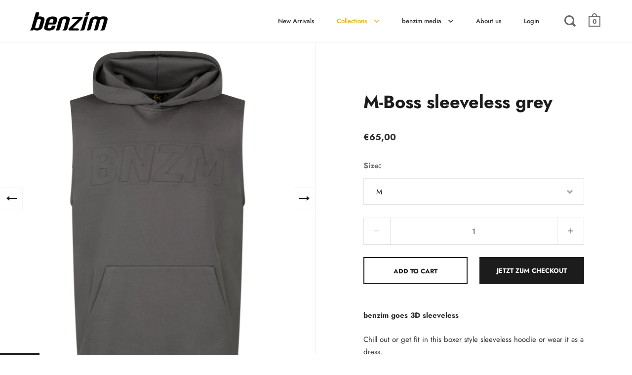

--- FILE ---
content_type: text/html; charset=utf-8
request_url: https://benzim.com/collections/hoodies/products/m-boss-sleeveless-grey
body_size: 26048
content:
<!doctype html>
<html class="no-js" lang="de">
<head>

  <meta charset="utf-8">
  <meta name="viewport" content="width=device-width,initial-scale=1,maximum-scale=1,user-scalable=no">
  <meta http-equiv="X-UA-Compatible" content="IE=edge"><link rel="shortcut icon" href="//benzim.com/cdn/shop/files/Favicon_32x32.png?v=1618394579" type="image/png" /><title>M-Boss sleeveless grey &ndash; benzim 
</title><meta name="description" content="Dein neuer Lieblings-Hoodie mit coolen Detailstickereien. Werde Teil des #teambenzim mit Deinem schwarzen MX Hoodie, inspiriert von Motocross und urban streetwear."><link rel="canonical" href="https://benzim.com/products/m-boss-sleeveless-grey"><meta property="og:type" content="product">
  <meta property="og:title" content="M-Boss sleeveless grey">

  
    <meta property="og:image" content="http://benzim.com/cdn/shop/files/Bild-13_1024x.png?v=1695720169">
    <meta property="og:image:secure_url" content="https://benzim.com/cdn/shop/files/Bild-13_1024x.png?v=1695720169">
    <meta property="og:image:width" content="1024">
    <meta property="og:image:height" content="1024">
  
    <meta property="og:image" content="http://benzim.com/cdn/shop/files/Bild-14_ec22410e-bcf1-406a-a427-852999f51568_1024x.jpg?v=1695720169">
    <meta property="og:image:secure_url" content="https://benzim.com/cdn/shop/files/Bild-14_ec22410e-bcf1-406a-a427-852999f51568_1024x.jpg?v=1695720169">
    <meta property="og:image:width" content="1024">
    <meta property="og:image:height" content="1024">
  
    <meta property="og:image" content="http://benzim.com/cdn/shop/files/Bild-20_1024x.jpg?v=1695720169">
    <meta property="og:image:secure_url" content="https://benzim.com/cdn/shop/files/Bild-20_1024x.jpg?v=1695720169">
    <meta property="og:image:width" content="1024">
    <meta property="og:image:height" content="1024">
  

  <meta property="product:price:amount" content="65,00">
  <meta property="product:price:currency" content="EUR">
  <meta property="product:availability" content="in stock"><meta property="og:description" content="Dein neuer Lieblings-Hoodie mit coolen Detailstickereien. Werde Teil des #teambenzim mit Deinem schwarzen MX Hoodie, inspiriert von Motocross und urban streetwear."><meta property="og:url" content="https://benzim.com/products/m-boss-sleeveless-grey">
<meta property="og:site_name" content="benzim "><meta name="twitter:card" content="summary"><meta name="twitter:title" content="M-Boss sleeveless grey">
  <meta name="twitter:description" content="benzim goes 3D sleeveless 
Chill out or get fit in this boxer style sleeveless hoodie or wear it as a dress.
Product Details






Quality: 100% Cotton 300GSM

Colour: Charcoal grey 

Embossed artwork with jersey backing

Back Print coordinates 
Unisex 
Loose Fit
EUR sizes S-XXL 
Made in China




">
  <meta name="twitter:image" content="https://benzim.com/cdn/shop/files/Bild-13_600x600_crop_center.png?v=1695720169"><script type="application/ld+json">
  {
    "@context": "http://schema.org",
    "@type": "Product",
    "offers": [{
          "@type": "Offer",
          "name": "S",
          "availability":"https://schema.org/OutOfStock",
          "price": 65.0,
          "priceCurrency": "EUR",
          "priceValidUntil": "2026-02-07","url": "/collections/hoodies/products/m-boss-sleeveless-grey/products/m-boss-sleeveless-grey?variant=44326519079179"
        },{
          "@type": "Offer",
          "name": "M",
          "availability":"https://schema.org/InStock",
          "price": 65.0,
          "priceCurrency": "EUR",
          "priceValidUntil": "2026-02-07","url": "/collections/hoodies/products/m-boss-sleeveless-grey/products/m-boss-sleeveless-grey?variant=44326519111947"
        },{
          "@type": "Offer",
          "name": "L",
          "availability":"https://schema.org/InStock",
          "price": 65.0,
          "priceCurrency": "EUR",
          "priceValidUntil": "2026-02-07","url": "/collections/hoodies/products/m-boss-sleeveless-grey/products/m-boss-sleeveless-grey?variant=44326519144715"
        },{
          "@type": "Offer",
          "name": "XL",
          "availability":"https://schema.org/InStock",
          "price": 65.0,
          "priceCurrency": "EUR",
          "priceValidUntil": "2026-02-07","url": "/collections/hoodies/products/m-boss-sleeveless-grey/products/m-boss-sleeveless-grey?variant=44326519177483"
        },{
          "@type": "Offer",
          "name": "XXL",
          "availability":"https://schema.org/InStock",
          "price": 65.0,
          "priceCurrency": "EUR",
          "priceValidUntil": "2026-02-07","url": "/collections/hoodies/products/m-boss-sleeveless-grey/products/m-boss-sleeveless-grey?variant=44326519210251"
        }],"brand": {
      "name": "benzim"
    },
    "name": "M-Boss sleeveless grey",
    "description": "benzim goes 3D sleeveless \nChill out or get fit in this boxer style sleeveless hoodie or wear it as a dress.\nProduct Details\n\n\n\n\n\n\nQuality: 100% Cotton 300GSM\n\nColour: Charcoal grey \n\nEmbossed artwork with jersey backing\n\nBack Print coordinates \nUnisex \nLoose Fit\nEUR sizes S-XXL \nMade in China\n\n\n\n\n",
    "category": "Hoodie",
    "url": "/collections/hoodies/products/m-boss-sleeveless-grey/products/m-boss-sleeveless-grey",
    "sku": null,
    "image": {
      "@type": "ImageObject",
      "url": "https://benzim.com/cdn/shop/files/Bild-13_1024x.png?v=1695720169",
      "image": "https://benzim.com/cdn/shop/files/Bild-13_1024x.png?v=1695720169",
      "name": "M-Boss sleeveless grey",
      "width": "1024",
      "height": "1024"
    }
  }
  </script><script type="application/ld+json">
  {
    "@context": "http://schema.org",
    "@type": "BreadcrumbList",
  "itemListElement": [{
      "@type": "ListItem",
      "position": 1,
      "name": "Translation missing: de.general.breadcrumb.home",
      "item": "https://benzim.com"
    },{
          "@type": "ListItem",
          "position": 2,
          "name": "HOODIES",
          "item": "https://benzim.com/collections/hoodies"
        }, {
          "@type": "ListItem",
          "position": 3,
          "name": "M-Boss sleeveless grey",
          "item": "https://benzim.com/collections/hoodies/products/m-boss-sleeveless-grey"
        }]
  }
  </script><script type="application/ld+json">
  {
    "@context": "http://schema.org",
    "@type" : "Organization",
  "name" : "benzim ",
  "url" : "https://benzim.com",
  "potentialAction": {
    "@type": "SearchAction",
    "target": "/search?q={search_term}",
    "query-input": "required name=search_term"
  }
  }
  </script><script type="text/javascript">
    2===performance.navigation.type&&location.reload(!0);
  </script>

  <link rel="preload" as="style" href="//benzim.com/cdn/shop/t/4/assets/theme.css?v=108795267712588697331656142006">
  <link rel="preload" as="script" href="//benzim.com/cdn/shop/t/4/assets/theme.min.js?v=34136351716749418491656142007">

  <link rel="preconnect" href="https://cdn.shopify.com">
  <link rel="preconnect" href="https://fonts.shopifycdn.com">
  <link rel="dns-prefetch" href="https://productreviews.shopifycdn.com"><link rel="preload" href="//benzim.com/cdn/fonts/jost/jost_n7.921dc18c13fa0b0c94c5e2517ffe06139c3615a3.woff2" as="font" type="font/woff2" crossorigin><link rel="preload" href="//benzim.com/cdn/fonts/jost/jost_n4.d47a1b6347ce4a4c9f437608011273009d91f2b7.woff2" as="font" type="font/woff2" crossorigin><link rel="preload" href="//benzim.com/cdn/fonts/jost/jost_n5.7c8497861ffd15f4e1284cd221f14658b0e95d61.woff2" as="font" type="font/woff2" crossorigin><style type="text/css">/* Fonts */

  @font-face {
  font-family: Jost;
  font-weight: 700;
  font-style: normal;
  font-display: swap;
  src: url("//benzim.com/cdn/fonts/jost/jost_n7.921dc18c13fa0b0c94c5e2517ffe06139c3615a3.woff2") format("woff2"),
       url("//benzim.com/cdn/fonts/jost/jost_n7.cbfc16c98c1e195f46c536e775e4e959c5f2f22b.woff") format("woff");
}


  @font-face {
  font-family: Jost;
  font-weight: 400;
  font-style: normal;
  font-display: swap;
  src: url("//benzim.com/cdn/fonts/jost/jost_n4.d47a1b6347ce4a4c9f437608011273009d91f2b7.woff2") format("woff2"),
       url("//benzim.com/cdn/fonts/jost/jost_n4.791c46290e672b3f85c3d1c651ef2efa3819eadd.woff") format("woff");
}

@font-face {
  font-family: Jost;
  font-weight: 700;
  font-style: normal;
  font-display: swap;
  src: url("//benzim.com/cdn/fonts/jost/jost_n7.921dc18c13fa0b0c94c5e2517ffe06139c3615a3.woff2") format("woff2"),
       url("//benzim.com/cdn/fonts/jost/jost_n7.cbfc16c98c1e195f46c536e775e4e959c5f2f22b.woff") format("woff");
}

@font-face {
  font-family: Jost;
  font-weight: 400;
  font-style: italic;
  font-display: swap;
  src: url("//benzim.com/cdn/fonts/jost/jost_i4.b690098389649750ada222b9763d55796c5283a5.woff2") format("woff2"),
       url("//benzim.com/cdn/fonts/jost/jost_i4.fd766415a47e50b9e391ae7ec04e2ae25e7e28b0.woff") format("woff");
}

@font-face {
  font-family: Jost;
  font-weight: 700;
  font-style: italic;
  font-display: swap;
  src: url("//benzim.com/cdn/fonts/jost/jost_i7.d8201b854e41e19d7ed9b1a31fe4fe71deea6d3f.woff2") format("woff2"),
       url("//benzim.com/cdn/fonts/jost/jost_i7.eae515c34e26b6c853efddc3fc0c552e0de63757.woff") format("woff");
}

@font-face {
  font-family: Jost;
  font-weight: 500;
  font-style: normal;
  font-display: swap;
  src: url("//benzim.com/cdn/fonts/jost/jost_n5.7c8497861ffd15f4e1284cd221f14658b0e95d61.woff2") format("woff2"),
       url("//benzim.com/cdn/fonts/jost/jost_n5.fb6a06896db583cc2df5ba1b30d9c04383119dd9.woff") format("woff");
}

@font-face {
  font-family: Jost;
  font-weight: 600;
  font-style: normal;
  font-display: swap;
  src: url("//benzim.com/cdn/fonts/jost/jost_n6.ec1178db7a7515114a2d84e3dd680832b7af8b99.woff2") format("woff2"),
       url("//benzim.com/cdn/fonts/jost/jost_n6.b1178bb6bdd3979fef38e103a3816f6980aeaff9.woff") format("woff");
}

:root {

    /* Color variables */

    --color-text: 28, 28, 28;
    --color-text-foreground: 255, 255, 255;;

    --color-accent: 231, 178, 0;
    --color-accent-foreground: 0, 0, 0;

    --color-background: 255, 255, 255;
    --color-background-second: 245, 245, 245;
    --color-background-third: 237, 237, 237;
    --color-background-fourth: 250, 250, 250;

    /* Font variables */

    --font-stack-headings: Jost, sans-serif;
    --font-weight-headings: 700;
    --font-style-headings: normal;

    --font-stack-body: Jost, sans-serif;
    --font-weight-body: 400;--font-weight-body-bold: 700;--font-style-body: normal;

    --font-stack-menu: Jost, sans-serif;
    --font-weight-menu: 500;--font-weight-menu-bold: 600;--font-style-menu: normal;

  }

</style><link rel="stylesheet" href="//benzim.com/cdn/shop/t/4/assets/theme.css?v=108795267712588697331656142006">

  <script>window.performance && window.performance.mark && window.performance.mark('shopify.content_for_header.start');</script><meta id="shopify-digital-wallet" name="shopify-digital-wallet" content="/54916382869/digital_wallets/dialog">
<meta name="shopify-checkout-api-token" content="6293cbeb408f8a12672577c9b52253ce">
<meta id="in-context-paypal-metadata" data-shop-id="54916382869" data-venmo-supported="false" data-environment="production" data-locale="de_DE" data-paypal-v4="true" data-currency="EUR">
<link rel="alternate" type="application/json+oembed" href="https://benzim.com/products/m-boss-sleeveless-grey.oembed">
<script async="async" src="/checkouts/internal/preloads.js?locale=de-DE"></script>
<script id="shopify-features" type="application/json">{"accessToken":"6293cbeb408f8a12672577c9b52253ce","betas":["rich-media-storefront-analytics"],"domain":"benzim.com","predictiveSearch":true,"shopId":54916382869,"locale":"de"}</script>
<script>var Shopify = Shopify || {};
Shopify.shop = "benzim-shop.myshopify.com";
Shopify.locale = "de";
Shopify.currency = {"active":"EUR","rate":"1.0"};
Shopify.country = "DE";
Shopify.theme = {"name":"Shop Redesign - Sommer 22","id":133219909899,"schema_name":"Split","schema_version":"2.7.4","theme_store_id":842,"role":"main"};
Shopify.theme.handle = "null";
Shopify.theme.style = {"id":null,"handle":null};
Shopify.cdnHost = "benzim.com/cdn";
Shopify.routes = Shopify.routes || {};
Shopify.routes.root = "/";</script>
<script type="module">!function(o){(o.Shopify=o.Shopify||{}).modules=!0}(window);</script>
<script>!function(o){function n(){var o=[];function n(){o.push(Array.prototype.slice.apply(arguments))}return n.q=o,n}var t=o.Shopify=o.Shopify||{};t.loadFeatures=n(),t.autoloadFeatures=n()}(window);</script>
<script id="shop-js-analytics" type="application/json">{"pageType":"product"}</script>
<script defer="defer" async type="module" src="//benzim.com/cdn/shopifycloud/shop-js/modules/v2/client.init-shop-cart-sync_DIwzDt8_.de.esm.js"></script>
<script defer="defer" async type="module" src="//benzim.com/cdn/shopifycloud/shop-js/modules/v2/chunk.common_DK6FaseX.esm.js"></script>
<script defer="defer" async type="module" src="//benzim.com/cdn/shopifycloud/shop-js/modules/v2/chunk.modal_DJrdBHKE.esm.js"></script>
<script type="module">
  await import("//benzim.com/cdn/shopifycloud/shop-js/modules/v2/client.init-shop-cart-sync_DIwzDt8_.de.esm.js");
await import("//benzim.com/cdn/shopifycloud/shop-js/modules/v2/chunk.common_DK6FaseX.esm.js");
await import("//benzim.com/cdn/shopifycloud/shop-js/modules/v2/chunk.modal_DJrdBHKE.esm.js");

  window.Shopify.SignInWithShop?.initShopCartSync?.({"fedCMEnabled":true,"windoidEnabled":true});

</script>
<script>(function() {
  var isLoaded = false;
  function asyncLoad() {
    if (isLoaded) return;
    isLoaded = true;
    var urls = ["https:\/\/widgetic.com\/sdk\/sdk.js?shop=benzim-shop.myshopify.com","https:\/\/cdn-bundler.nice-team.net\/app\/js\/bundler.js?shop=benzim-shop.myshopify.com","https:\/\/wiser.expertvillagemedia.com\/assets\/js\/wiser_script.js?shop=benzim-shop.myshopify.com","https:\/\/cdn.nfcube.com\/f1149744f44e20c45ba4ab660d17279b.js?shop=benzim-shop.myshopify.com"];
    for (var i = 0; i < urls.length; i++) {
      var s = document.createElement('script');
      s.type = 'text/javascript';
      s.async = true;
      s.src = urls[i];
      var x = document.getElementsByTagName('script')[0];
      x.parentNode.insertBefore(s, x);
    }
  };
  if(window.attachEvent) {
    window.attachEvent('onload', asyncLoad);
  } else {
    window.addEventListener('load', asyncLoad, false);
  }
})();</script>
<script id="__st">var __st={"a":54916382869,"offset":3600,"reqid":"c527d7bd-ad3a-4a21-8673-e89d06e3b7d4-1769591605","pageurl":"benzim.com\/collections\/hoodies\/products\/m-boss-sleeveless-grey","u":"8f5b8ba1b987","p":"product","rtyp":"product","rid":8226801025291};</script>
<script>window.ShopifyPaypalV4VisibilityTracking = true;</script>
<script id="form-persister">!function(){'use strict';const t='contact',e='new_comment',n=[[t,t],['blogs',e],['comments',e],[t,'customer']],o='password',r='form_key',c=['recaptcha-v3-token','g-recaptcha-response','h-captcha-response',o],s=()=>{try{return window.sessionStorage}catch{return}},i='__shopify_v',u=t=>t.elements[r],a=function(){const t=[...n].map((([t,e])=>`form[action*='/${t}']:not([data-nocaptcha='true']) input[name='form_type'][value='${e}']`)).join(',');var e;return e=t,()=>e?[...document.querySelectorAll(e)].map((t=>t.form)):[]}();function m(t){const e=u(t);a().includes(t)&&(!e||!e.value)&&function(t){try{if(!s())return;!function(t){const e=s();if(!e)return;const n=u(t);if(!n)return;const o=n.value;o&&e.removeItem(o)}(t);const e=Array.from(Array(32),(()=>Math.random().toString(36)[2])).join('');!function(t,e){u(t)||t.append(Object.assign(document.createElement('input'),{type:'hidden',name:r})),t.elements[r].value=e}(t,e),function(t,e){const n=s();if(!n)return;const r=[...t.querySelectorAll(`input[type='${o}']`)].map((({name:t})=>t)),u=[...c,...r],a={};for(const[o,c]of new FormData(t).entries())u.includes(o)||(a[o]=c);n.setItem(e,JSON.stringify({[i]:1,action:t.action,data:a}))}(t,e)}catch(e){console.error('failed to persist form',e)}}(t)}const f=t=>{if('true'===t.dataset.persistBound)return;const e=function(t,e){const n=function(t){return'function'==typeof t.submit?t.submit:HTMLFormElement.prototype.submit}(t).bind(t);return function(){let t;return()=>{t||(t=!0,(()=>{try{e(),n()}catch(t){(t=>{console.error('form submit failed',t)})(t)}})(),setTimeout((()=>t=!1),250))}}()}(t,(()=>{m(t)}));!function(t,e){if('function'==typeof t.submit&&'function'==typeof e)try{t.submit=e}catch{}}(t,e),t.addEventListener('submit',(t=>{t.preventDefault(),e()})),t.dataset.persistBound='true'};!function(){function t(t){const e=(t=>{const e=t.target;return e instanceof HTMLFormElement?e:e&&e.form})(t);e&&m(e)}document.addEventListener('submit',t),document.addEventListener('DOMContentLoaded',(()=>{const e=a();for(const t of e)f(t);var n;n=document.body,new window.MutationObserver((t=>{for(const e of t)if('childList'===e.type&&e.addedNodes.length)for(const t of e.addedNodes)1===t.nodeType&&'FORM'===t.tagName&&a().includes(t)&&f(t)})).observe(n,{childList:!0,subtree:!0,attributes:!1}),document.removeEventListener('submit',t)}))}()}();</script>
<script integrity="sha256-4kQ18oKyAcykRKYeNunJcIwy7WH5gtpwJnB7kiuLZ1E=" data-source-attribution="shopify.loadfeatures" defer="defer" src="//benzim.com/cdn/shopifycloud/storefront/assets/storefront/load_feature-a0a9edcb.js" crossorigin="anonymous"></script>
<script data-source-attribution="shopify.dynamic_checkout.dynamic.init">var Shopify=Shopify||{};Shopify.PaymentButton=Shopify.PaymentButton||{isStorefrontPortableWallets:!0,init:function(){window.Shopify.PaymentButton.init=function(){};var t=document.createElement("script");t.src="https://benzim.com/cdn/shopifycloud/portable-wallets/latest/portable-wallets.de.js",t.type="module",document.head.appendChild(t)}};
</script>
<script data-source-attribution="shopify.dynamic_checkout.buyer_consent">
  function portableWalletsHideBuyerConsent(e){var t=document.getElementById("shopify-buyer-consent"),n=document.getElementById("shopify-subscription-policy-button");t&&n&&(t.classList.add("hidden"),t.setAttribute("aria-hidden","true"),n.removeEventListener("click",e))}function portableWalletsShowBuyerConsent(e){var t=document.getElementById("shopify-buyer-consent"),n=document.getElementById("shopify-subscription-policy-button");t&&n&&(t.classList.remove("hidden"),t.removeAttribute("aria-hidden"),n.addEventListener("click",e))}window.Shopify?.PaymentButton&&(window.Shopify.PaymentButton.hideBuyerConsent=portableWalletsHideBuyerConsent,window.Shopify.PaymentButton.showBuyerConsent=portableWalletsShowBuyerConsent);
</script>
<script>
  function portableWalletsCleanup(e){e&&e.src&&console.error("Failed to load portable wallets script "+e.src);var t=document.querySelectorAll("shopify-accelerated-checkout .shopify-payment-button__skeleton, shopify-accelerated-checkout-cart .wallet-cart-button__skeleton"),e=document.getElementById("shopify-buyer-consent");for(let e=0;e<t.length;e++)t[e].remove();e&&e.remove()}function portableWalletsNotLoadedAsModule(e){e instanceof ErrorEvent&&"string"==typeof e.message&&e.message.includes("import.meta")&&"string"==typeof e.filename&&e.filename.includes("portable-wallets")&&(window.removeEventListener("error",portableWalletsNotLoadedAsModule),window.Shopify.PaymentButton.failedToLoad=e,"loading"===document.readyState?document.addEventListener("DOMContentLoaded",window.Shopify.PaymentButton.init):window.Shopify.PaymentButton.init())}window.addEventListener("error",portableWalletsNotLoadedAsModule);
</script>

<script type="module" src="https://benzim.com/cdn/shopifycloud/portable-wallets/latest/portable-wallets.de.js" onError="portableWalletsCleanup(this)" crossorigin="anonymous"></script>
<script nomodule>
  document.addEventListener("DOMContentLoaded", portableWalletsCleanup);
</script>

<script id='scb4127' type='text/javascript' async='' src='https://benzim.com/cdn/shopifycloud/privacy-banner/storefront-banner.js'></script><link id="shopify-accelerated-checkout-styles" rel="stylesheet" media="screen" href="https://benzim.com/cdn/shopifycloud/portable-wallets/latest/accelerated-checkout-backwards-compat.css" crossorigin="anonymous">
<style id="shopify-accelerated-checkout-cart">
        #shopify-buyer-consent {
  margin-top: 1em;
  display: inline-block;
  width: 100%;
}

#shopify-buyer-consent.hidden {
  display: none;
}

#shopify-subscription-policy-button {
  background: none;
  border: none;
  padding: 0;
  text-decoration: underline;
  font-size: inherit;
  cursor: pointer;
}

#shopify-subscription-policy-button::before {
  box-shadow: none;
}

      </style>

<script>window.performance && window.performance.mark && window.performance.mark('shopify.content_for_header.end');</script>
<noscript>
    <link rel="stylesheet" href="//benzim.com/cdn/shop/t/4/assets/theme.no-js.css?v=115616655028205881381656142007">
  </noscript>
  
<!-- AUTO GENERATED BY CODE CUSTOMIZER -->

<!-- END CODE CUSTOMIZER -->
<link href="https://monorail-edge.shopifysvc.com" rel="dns-prefetch">
<script>(function(){if ("sendBeacon" in navigator && "performance" in window) {try {var session_token_from_headers = performance.getEntriesByType('navigation')[0].serverTiming.find(x => x.name == '_s').description;} catch {var session_token_from_headers = undefined;}var session_cookie_matches = document.cookie.match(/_shopify_s=([^;]*)/);var session_token_from_cookie = session_cookie_matches && session_cookie_matches.length === 2 ? session_cookie_matches[1] : "";var session_token = session_token_from_headers || session_token_from_cookie || "";function handle_abandonment_event(e) {var entries = performance.getEntries().filter(function(entry) {return /monorail-edge.shopifysvc.com/.test(entry.name);});if (!window.abandonment_tracked && entries.length === 0) {window.abandonment_tracked = true;var currentMs = Date.now();var navigation_start = performance.timing.navigationStart;var payload = {shop_id: 54916382869,url: window.location.href,navigation_start,duration: currentMs - navigation_start,session_token,page_type: "product"};window.navigator.sendBeacon("https://monorail-edge.shopifysvc.com/v1/produce", JSON.stringify({schema_id: "online_store_buyer_site_abandonment/1.1",payload: payload,metadata: {event_created_at_ms: currentMs,event_sent_at_ms: currentMs}}));}}window.addEventListener('pagehide', handle_abandonment_event);}}());</script>
<script id="web-pixels-manager-setup">(function e(e,d,r,n,o){if(void 0===o&&(o={}),!Boolean(null===(a=null===(i=window.Shopify)||void 0===i?void 0:i.analytics)||void 0===a?void 0:a.replayQueue)){var i,a;window.Shopify=window.Shopify||{};var t=window.Shopify;t.analytics=t.analytics||{};var s=t.analytics;s.replayQueue=[],s.publish=function(e,d,r){return s.replayQueue.push([e,d,r]),!0};try{self.performance.mark("wpm:start")}catch(e){}var l=function(){var e={modern:/Edge?\/(1{2}[4-9]|1[2-9]\d|[2-9]\d{2}|\d{4,})\.\d+(\.\d+|)|Firefox\/(1{2}[4-9]|1[2-9]\d|[2-9]\d{2}|\d{4,})\.\d+(\.\d+|)|Chrom(ium|e)\/(9{2}|\d{3,})\.\d+(\.\d+|)|(Maci|X1{2}).+ Version\/(15\.\d+|(1[6-9]|[2-9]\d|\d{3,})\.\d+)([,.]\d+|)( \(\w+\)|)( Mobile\/\w+|) Safari\/|Chrome.+OPR\/(9{2}|\d{3,})\.\d+\.\d+|(CPU[ +]OS|iPhone[ +]OS|CPU[ +]iPhone|CPU IPhone OS|CPU iPad OS)[ +]+(15[._]\d+|(1[6-9]|[2-9]\d|\d{3,})[._]\d+)([._]\d+|)|Android:?[ /-](13[3-9]|1[4-9]\d|[2-9]\d{2}|\d{4,})(\.\d+|)(\.\d+|)|Android.+Firefox\/(13[5-9]|1[4-9]\d|[2-9]\d{2}|\d{4,})\.\d+(\.\d+|)|Android.+Chrom(ium|e)\/(13[3-9]|1[4-9]\d|[2-9]\d{2}|\d{4,})\.\d+(\.\d+|)|SamsungBrowser\/([2-9]\d|\d{3,})\.\d+/,legacy:/Edge?\/(1[6-9]|[2-9]\d|\d{3,})\.\d+(\.\d+|)|Firefox\/(5[4-9]|[6-9]\d|\d{3,})\.\d+(\.\d+|)|Chrom(ium|e)\/(5[1-9]|[6-9]\d|\d{3,})\.\d+(\.\d+|)([\d.]+$|.*Safari\/(?![\d.]+ Edge\/[\d.]+$))|(Maci|X1{2}).+ Version\/(10\.\d+|(1[1-9]|[2-9]\d|\d{3,})\.\d+)([,.]\d+|)( \(\w+\)|)( Mobile\/\w+|) Safari\/|Chrome.+OPR\/(3[89]|[4-9]\d|\d{3,})\.\d+\.\d+|(CPU[ +]OS|iPhone[ +]OS|CPU[ +]iPhone|CPU IPhone OS|CPU iPad OS)[ +]+(10[._]\d+|(1[1-9]|[2-9]\d|\d{3,})[._]\d+)([._]\d+|)|Android:?[ /-](13[3-9]|1[4-9]\d|[2-9]\d{2}|\d{4,})(\.\d+|)(\.\d+|)|Mobile Safari.+OPR\/([89]\d|\d{3,})\.\d+\.\d+|Android.+Firefox\/(13[5-9]|1[4-9]\d|[2-9]\d{2}|\d{4,})\.\d+(\.\d+|)|Android.+Chrom(ium|e)\/(13[3-9]|1[4-9]\d|[2-9]\d{2}|\d{4,})\.\d+(\.\d+|)|Android.+(UC? ?Browser|UCWEB|U3)[ /]?(15\.([5-9]|\d{2,})|(1[6-9]|[2-9]\d|\d{3,})\.\d+)\.\d+|SamsungBrowser\/(5\.\d+|([6-9]|\d{2,})\.\d+)|Android.+MQ{2}Browser\/(14(\.(9|\d{2,})|)|(1[5-9]|[2-9]\d|\d{3,})(\.\d+|))(\.\d+|)|K[Aa][Ii]OS\/(3\.\d+|([4-9]|\d{2,})\.\d+)(\.\d+|)/},d=e.modern,r=e.legacy,n=navigator.userAgent;return n.match(d)?"modern":n.match(r)?"legacy":"unknown"}(),u="modern"===l?"modern":"legacy",c=(null!=n?n:{modern:"",legacy:""})[u],f=function(e){return[e.baseUrl,"/wpm","/b",e.hashVersion,"modern"===e.buildTarget?"m":"l",".js"].join("")}({baseUrl:d,hashVersion:r,buildTarget:u}),m=function(e){var d=e.version,r=e.bundleTarget,n=e.surface,o=e.pageUrl,i=e.monorailEndpoint;return{emit:function(e){var a=e.status,t=e.errorMsg,s=(new Date).getTime(),l=JSON.stringify({metadata:{event_sent_at_ms:s},events:[{schema_id:"web_pixels_manager_load/3.1",payload:{version:d,bundle_target:r,page_url:o,status:a,surface:n,error_msg:t},metadata:{event_created_at_ms:s}}]});if(!i)return console&&console.warn&&console.warn("[Web Pixels Manager] No Monorail endpoint provided, skipping logging."),!1;try{return self.navigator.sendBeacon.bind(self.navigator)(i,l)}catch(e){}var u=new XMLHttpRequest;try{return u.open("POST",i,!0),u.setRequestHeader("Content-Type","text/plain"),u.send(l),!0}catch(e){return console&&console.warn&&console.warn("[Web Pixels Manager] Got an unhandled error while logging to Monorail."),!1}}}}({version:r,bundleTarget:l,surface:e.surface,pageUrl:self.location.href,monorailEndpoint:e.monorailEndpoint});try{o.browserTarget=l,function(e){var d=e.src,r=e.async,n=void 0===r||r,o=e.onload,i=e.onerror,a=e.sri,t=e.scriptDataAttributes,s=void 0===t?{}:t,l=document.createElement("script"),u=document.querySelector("head"),c=document.querySelector("body");if(l.async=n,l.src=d,a&&(l.integrity=a,l.crossOrigin="anonymous"),s)for(var f in s)if(Object.prototype.hasOwnProperty.call(s,f))try{l.dataset[f]=s[f]}catch(e){}if(o&&l.addEventListener("load",o),i&&l.addEventListener("error",i),u)u.appendChild(l);else{if(!c)throw new Error("Did not find a head or body element to append the script");c.appendChild(l)}}({src:f,async:!0,onload:function(){if(!function(){var e,d;return Boolean(null===(d=null===(e=window.Shopify)||void 0===e?void 0:e.analytics)||void 0===d?void 0:d.initialized)}()){var d=window.webPixelsManager.init(e)||void 0;if(d){var r=window.Shopify.analytics;r.replayQueue.forEach((function(e){var r=e[0],n=e[1],o=e[2];d.publishCustomEvent(r,n,o)})),r.replayQueue=[],r.publish=d.publishCustomEvent,r.visitor=d.visitor,r.initialized=!0}}},onerror:function(){return m.emit({status:"failed",errorMsg:"".concat(f," has failed to load")})},sri:function(e){var d=/^sha384-[A-Za-z0-9+/=]+$/;return"string"==typeof e&&d.test(e)}(c)?c:"",scriptDataAttributes:o}),m.emit({status:"loading"})}catch(e){m.emit({status:"failed",errorMsg:(null==e?void 0:e.message)||"Unknown error"})}}})({shopId: 54916382869,storefrontBaseUrl: "https://benzim.com",extensionsBaseUrl: "https://extensions.shopifycdn.com/cdn/shopifycloud/web-pixels-manager",monorailEndpoint: "https://monorail-edge.shopifysvc.com/unstable/produce_batch",surface: "storefront-renderer",enabledBetaFlags: ["2dca8a86"],webPixelsConfigList: [{"id":"421363979","configuration":"{\"pixel_id\":\"3746055922165402\",\"pixel_type\":\"facebook_pixel\",\"metaapp_system_user_token\":\"-\"}","eventPayloadVersion":"v1","runtimeContext":"OPEN","scriptVersion":"ca16bc87fe92b6042fbaa3acc2fbdaa6","type":"APP","apiClientId":2329312,"privacyPurposes":["ANALYTICS","MARKETING","SALE_OF_DATA"],"dataSharingAdjustments":{"protectedCustomerApprovalScopes":["read_customer_address","read_customer_email","read_customer_name","read_customer_personal_data","read_customer_phone"]}},{"id":"shopify-app-pixel","configuration":"{}","eventPayloadVersion":"v1","runtimeContext":"STRICT","scriptVersion":"0450","apiClientId":"shopify-pixel","type":"APP","privacyPurposes":["ANALYTICS","MARKETING"]},{"id":"shopify-custom-pixel","eventPayloadVersion":"v1","runtimeContext":"LAX","scriptVersion":"0450","apiClientId":"shopify-pixel","type":"CUSTOM","privacyPurposes":["ANALYTICS","MARKETING"]}],isMerchantRequest: false,initData: {"shop":{"name":"benzim ","paymentSettings":{"currencyCode":"EUR"},"myshopifyDomain":"benzim-shop.myshopify.com","countryCode":"DE","storefrontUrl":"https:\/\/benzim.com"},"customer":null,"cart":null,"checkout":null,"productVariants":[{"price":{"amount":65.0,"currencyCode":"EUR"},"product":{"title":"M-Boss sleeveless grey","vendor":"benzim","id":"8226801025291","untranslatedTitle":"M-Boss sleeveless grey","url":"\/products\/m-boss-sleeveless-grey","type":"Hoodie"},"id":"44326519079179","image":{"src":"\/\/benzim.com\/cdn\/shop\/files\/Bild-13.png?v=1695720169"},"sku":null,"title":"S","untranslatedTitle":"S"},{"price":{"amount":65.0,"currencyCode":"EUR"},"product":{"title":"M-Boss sleeveless grey","vendor":"benzim","id":"8226801025291","untranslatedTitle":"M-Boss sleeveless grey","url":"\/products\/m-boss-sleeveless-grey","type":"Hoodie"},"id":"44326519111947","image":{"src":"\/\/benzim.com\/cdn\/shop\/files\/Bild-13.png?v=1695720169"},"sku":null,"title":"M","untranslatedTitle":"M"},{"price":{"amount":65.0,"currencyCode":"EUR"},"product":{"title":"M-Boss sleeveless grey","vendor":"benzim","id":"8226801025291","untranslatedTitle":"M-Boss sleeveless grey","url":"\/products\/m-boss-sleeveless-grey","type":"Hoodie"},"id":"44326519144715","image":{"src":"\/\/benzim.com\/cdn\/shop\/files\/Bild-13.png?v=1695720169"},"sku":null,"title":"L","untranslatedTitle":"L"},{"price":{"amount":65.0,"currencyCode":"EUR"},"product":{"title":"M-Boss sleeveless grey","vendor":"benzim","id":"8226801025291","untranslatedTitle":"M-Boss sleeveless grey","url":"\/products\/m-boss-sleeveless-grey","type":"Hoodie"},"id":"44326519177483","image":{"src":"\/\/benzim.com\/cdn\/shop\/files\/Bild-13.png?v=1695720169"},"sku":null,"title":"XL","untranslatedTitle":"XL"},{"price":{"amount":65.0,"currencyCode":"EUR"},"product":{"title":"M-Boss sleeveless grey","vendor":"benzim","id":"8226801025291","untranslatedTitle":"M-Boss sleeveless grey","url":"\/products\/m-boss-sleeveless-grey","type":"Hoodie"},"id":"44326519210251","image":{"src":"\/\/benzim.com\/cdn\/shop\/files\/Bild-13.png?v=1695720169"},"sku":null,"title":"XXL","untranslatedTitle":"XXL"}],"purchasingCompany":null},},"https://benzim.com/cdn","fcfee988w5aeb613cpc8e4bc33m6693e112",{"modern":"","legacy":""},{"shopId":"54916382869","storefrontBaseUrl":"https:\/\/benzim.com","extensionBaseUrl":"https:\/\/extensions.shopifycdn.com\/cdn\/shopifycloud\/web-pixels-manager","surface":"storefront-renderer","enabledBetaFlags":"[\"2dca8a86\"]","isMerchantRequest":"false","hashVersion":"fcfee988w5aeb613cpc8e4bc33m6693e112","publish":"custom","events":"[[\"page_viewed\",{}],[\"product_viewed\",{\"productVariant\":{\"price\":{\"amount\":65.0,\"currencyCode\":\"EUR\"},\"product\":{\"title\":\"M-Boss sleeveless grey\",\"vendor\":\"benzim\",\"id\":\"8226801025291\",\"untranslatedTitle\":\"M-Boss sleeveless grey\",\"url\":\"\/products\/m-boss-sleeveless-grey\",\"type\":\"Hoodie\"},\"id\":\"44326519111947\",\"image\":{\"src\":\"\/\/benzim.com\/cdn\/shop\/files\/Bild-13.png?v=1695720169\"},\"sku\":null,\"title\":\"M\",\"untranslatedTitle\":\"M\"}}]]"});</script><script>
  window.ShopifyAnalytics = window.ShopifyAnalytics || {};
  window.ShopifyAnalytics.meta = window.ShopifyAnalytics.meta || {};
  window.ShopifyAnalytics.meta.currency = 'EUR';
  var meta = {"product":{"id":8226801025291,"gid":"gid:\/\/shopify\/Product\/8226801025291","vendor":"benzim","type":"Hoodie","handle":"m-boss-sleeveless-grey","variants":[{"id":44326519079179,"price":6500,"name":"M-Boss sleeveless grey - S","public_title":"S","sku":null},{"id":44326519111947,"price":6500,"name":"M-Boss sleeveless grey - M","public_title":"M","sku":null},{"id":44326519144715,"price":6500,"name":"M-Boss sleeveless grey - L","public_title":"L","sku":null},{"id":44326519177483,"price":6500,"name":"M-Boss sleeveless grey - XL","public_title":"XL","sku":null},{"id":44326519210251,"price":6500,"name":"M-Boss sleeveless grey - XXL","public_title":"XXL","sku":null}],"remote":false},"page":{"pageType":"product","resourceType":"product","resourceId":8226801025291,"requestId":"c527d7bd-ad3a-4a21-8673-e89d06e3b7d4-1769591605"}};
  for (var attr in meta) {
    window.ShopifyAnalytics.meta[attr] = meta[attr];
  }
</script>
<script class="analytics">
  (function () {
    var customDocumentWrite = function(content) {
      var jquery = null;

      if (window.jQuery) {
        jquery = window.jQuery;
      } else if (window.Checkout && window.Checkout.$) {
        jquery = window.Checkout.$;
      }

      if (jquery) {
        jquery('body').append(content);
      }
    };

    var hasLoggedConversion = function(token) {
      if (token) {
        return document.cookie.indexOf('loggedConversion=' + token) !== -1;
      }
      return false;
    }

    var setCookieIfConversion = function(token) {
      if (token) {
        var twoMonthsFromNow = new Date(Date.now());
        twoMonthsFromNow.setMonth(twoMonthsFromNow.getMonth() + 2);

        document.cookie = 'loggedConversion=' + token + '; expires=' + twoMonthsFromNow;
      }
    }

    var trekkie = window.ShopifyAnalytics.lib = window.trekkie = window.trekkie || [];
    if (trekkie.integrations) {
      return;
    }
    trekkie.methods = [
      'identify',
      'page',
      'ready',
      'track',
      'trackForm',
      'trackLink'
    ];
    trekkie.factory = function(method) {
      return function() {
        var args = Array.prototype.slice.call(arguments);
        args.unshift(method);
        trekkie.push(args);
        return trekkie;
      };
    };
    for (var i = 0; i < trekkie.methods.length; i++) {
      var key = trekkie.methods[i];
      trekkie[key] = trekkie.factory(key);
    }
    trekkie.load = function(config) {
      trekkie.config = config || {};
      trekkie.config.initialDocumentCookie = document.cookie;
      var first = document.getElementsByTagName('script')[0];
      var script = document.createElement('script');
      script.type = 'text/javascript';
      script.onerror = function(e) {
        var scriptFallback = document.createElement('script');
        scriptFallback.type = 'text/javascript';
        scriptFallback.onerror = function(error) {
                var Monorail = {
      produce: function produce(monorailDomain, schemaId, payload) {
        var currentMs = new Date().getTime();
        var event = {
          schema_id: schemaId,
          payload: payload,
          metadata: {
            event_created_at_ms: currentMs,
            event_sent_at_ms: currentMs
          }
        };
        return Monorail.sendRequest("https://" + monorailDomain + "/v1/produce", JSON.stringify(event));
      },
      sendRequest: function sendRequest(endpointUrl, payload) {
        // Try the sendBeacon API
        if (window && window.navigator && typeof window.navigator.sendBeacon === 'function' && typeof window.Blob === 'function' && !Monorail.isIos12()) {
          var blobData = new window.Blob([payload], {
            type: 'text/plain'
          });

          if (window.navigator.sendBeacon(endpointUrl, blobData)) {
            return true;
          } // sendBeacon was not successful

        } // XHR beacon

        var xhr = new XMLHttpRequest();

        try {
          xhr.open('POST', endpointUrl);
          xhr.setRequestHeader('Content-Type', 'text/plain');
          xhr.send(payload);
        } catch (e) {
          console.log(e);
        }

        return false;
      },
      isIos12: function isIos12() {
        return window.navigator.userAgent.lastIndexOf('iPhone; CPU iPhone OS 12_') !== -1 || window.navigator.userAgent.lastIndexOf('iPad; CPU OS 12_') !== -1;
      }
    };
    Monorail.produce('monorail-edge.shopifysvc.com',
      'trekkie_storefront_load_errors/1.1',
      {shop_id: 54916382869,
      theme_id: 133219909899,
      app_name: "storefront",
      context_url: window.location.href,
      source_url: "//benzim.com/cdn/s/trekkie.storefront.a804e9514e4efded663580eddd6991fcc12b5451.min.js"});

        };
        scriptFallback.async = true;
        scriptFallback.src = '//benzim.com/cdn/s/trekkie.storefront.a804e9514e4efded663580eddd6991fcc12b5451.min.js';
        first.parentNode.insertBefore(scriptFallback, first);
      };
      script.async = true;
      script.src = '//benzim.com/cdn/s/trekkie.storefront.a804e9514e4efded663580eddd6991fcc12b5451.min.js';
      first.parentNode.insertBefore(script, first);
    };
    trekkie.load(
      {"Trekkie":{"appName":"storefront","development":false,"defaultAttributes":{"shopId":54916382869,"isMerchantRequest":null,"themeId":133219909899,"themeCityHash":"5116508089647223225","contentLanguage":"de","currency":"EUR","eventMetadataId":"b9ca5710-8716-4dd7-afc7-8d8bc96989bd"},"isServerSideCookieWritingEnabled":true,"monorailRegion":"shop_domain","enabledBetaFlags":["65f19447","b5387b81"]},"Session Attribution":{},"S2S":{"facebookCapiEnabled":true,"source":"trekkie-storefront-renderer","apiClientId":580111}}
    );

    var loaded = false;
    trekkie.ready(function() {
      if (loaded) return;
      loaded = true;

      window.ShopifyAnalytics.lib = window.trekkie;

      var originalDocumentWrite = document.write;
      document.write = customDocumentWrite;
      try { window.ShopifyAnalytics.merchantGoogleAnalytics.call(this); } catch(error) {};
      document.write = originalDocumentWrite;

      window.ShopifyAnalytics.lib.page(null,{"pageType":"product","resourceType":"product","resourceId":8226801025291,"requestId":"c527d7bd-ad3a-4a21-8673-e89d06e3b7d4-1769591605","shopifyEmitted":true});

      var match = window.location.pathname.match(/checkouts\/(.+)\/(thank_you|post_purchase)/)
      var token = match? match[1]: undefined;
      if (!hasLoggedConversion(token)) {
        setCookieIfConversion(token);
        window.ShopifyAnalytics.lib.track("Viewed Product",{"currency":"EUR","variantId":44326519079179,"productId":8226801025291,"productGid":"gid:\/\/shopify\/Product\/8226801025291","name":"M-Boss sleeveless grey - S","price":"65.00","sku":null,"brand":"benzim","variant":"S","category":"Hoodie","nonInteraction":true,"remote":false},undefined,undefined,{"shopifyEmitted":true});
      window.ShopifyAnalytics.lib.track("monorail:\/\/trekkie_storefront_viewed_product\/1.1",{"currency":"EUR","variantId":44326519079179,"productId":8226801025291,"productGid":"gid:\/\/shopify\/Product\/8226801025291","name":"M-Boss sleeveless grey - S","price":"65.00","sku":null,"brand":"benzim","variant":"S","category":"Hoodie","nonInteraction":true,"remote":false,"referer":"https:\/\/benzim.com\/collections\/hoodies\/products\/m-boss-sleeveless-grey"});
      }
    });


        var eventsListenerScript = document.createElement('script');
        eventsListenerScript.async = true;
        eventsListenerScript.src = "//benzim.com/cdn/shopifycloud/storefront/assets/shop_events_listener-3da45d37.js";
        document.getElementsByTagName('head')[0].appendChild(eventsListenerScript);

})();</script>
<script
  defer
  src="https://benzim.com/cdn/shopifycloud/perf-kit/shopify-perf-kit-3.1.0.min.js"
  data-application="storefront-renderer"
  data-shop-id="54916382869"
  data-render-region="gcp-us-east1"
  data-page-type="product"
  data-theme-instance-id="133219909899"
  data-theme-name="Split"
  data-theme-version="2.7.4"
  data-monorail-region="shop_domain"
  data-resource-timing-sampling-rate="10"
  data-shs="true"
  data-shs-beacon="true"
  data-shs-export-with-fetch="true"
  data-shs-logs-sample-rate="1"
  data-shs-beacon-endpoint="https://benzim.com/api/collect"
></script>
</head>

<body id="m-boss-sleeveless-grey" class="template-product template-product no-touchevents">

  <div id="shopify-section-header" class="shopify-section mount-header"><header id="site-header" class="site-header desktop-view--classic header-scroll" data-logo_height="38">

  <!-- logo -->
  
  
    <span class="logo">
  

<div id="header-size-settings" data-max_desk_height="45" data-max_mobile_height="45"></div>
<script type="text/javascript">
  window.debounce=function(b,f,c){var a;return function(){var d=this,e=arguments,g=c&&!a;clearTimeout(a);a=setTimeout(function(){a=null;c||b.apply(d,e)},f);g&&b.apply(d,e)}};
  const fixVhByVars = function(){
    const maxDeskHeight = parseInt( document.getElementById('header-size-settings').dataset.max_desk_height ),
          maxMobileHeight = parseInt( document.getElementById('header-size-settings').dataset.max_mobile_height );
    if ( window.innerWidth < 480 ) {
      document.documentElement.style.setProperty('--header-padding', '14px');
      document.documentElement.style.setProperty('--header-logo', maxMobileHeight + 'px');
      document.documentElement.style.setProperty('--header-size', parseInt( maxMobileHeight + ( 14 * 2 ) ) + 'px');
      document.documentElement.style.setProperty('--window-height', parseInt( 1 + document.documentElement.clientHeight - maxMobileHeight - ( 14 * 2 ) ) + 'px');
    } else {
      document.documentElement.style.setProperty('--header-padding', '20px');
      document.documentElement.style.setProperty('--header-logo', maxDeskHeight + 'px');
      document.documentElement.style.setProperty('--header-size', parseInt( maxDeskHeight + ( 20 * 2 ) ) + 'px');
      document.documentElement.style.setProperty('--window-height', parseInt( 1 + document.documentElement.clientHeight - maxDeskHeight - ( 20 * 2 ) ) + 'px');
    }
  } 
  window.addEventListener('resize', window.debounce(fixVhByVars, 200));
  window.addEventListener('DOMContentLoaded', fixVhByVars);
  fixVhByVars();
  document.addEventListener('shopify:section:load', function(e){
    if ( e.target.id == 'shopify-section-header' ) {
      fixVhByVars();
    }
  });
</script><a class="logo-img" href="/" style="height:var(--header-logo);display:flex;align-items:center">
        <img src="//benzim.com/cdn/shop/files/benzim.png?v=1614590113" alt="benzim " style="max-height:38px" />
      </a>

    

    </span>
  

  <!-- menu -->

  <div id="site-nav--desktop" class="site-nav style--classic"><div class="site-nav-container portable--hide">
        <nav class="primary-menu">
          <ul class="link-list">

	

	

	

		<li  id="menu-item-new-arrivals">

			<a class="menu-link " href="/collections/new-arrivals">

				<span>New Arrivals</span>

				

			</a>

			

		</li>

	

		<li  class="has-submenu" aria-haspopup="true"  id="menu-item-collections">

			<a class="menu-link  active " href="/collections">

				<span>Collections</span>

				
					<span class="icon"><svg width="11" height="7" viewBox="0 0 11 7" fill="none" xmlns="http://www.w3.org/2000/svg"><path fill-rule="evenodd" clip-rule="evenodd" d="M5.06067 4L1.06066 0L0 1.06066L4 5.06067L5.06066 6.12132L6.12132 5.06066L10.1213 1.06067L9.06066 8.79169e-06L5.06067 4Z" fill="black"/></svg></span>
				

			</a>

			

				<ul class="submenu normal-menu" aria-expanded="false">

					<div class="submenu-holder">

						

							<li class="mega-link ">

								<a class="menu-link " href="/collections/t-shirts">
									<span>T-SHIRTS</span>
									
								</a>

								

							</li>

						

							<li class="mega-link ">

								<a class="menu-link " href="/collections/sweatshirts">
									<span>SWEATSHIRT &amp; PANTS</span>
									
								</a>

								

							</li>

						

							<li class="mega-link ">

								<a class="menu-link  active " href="/collections/hoodies">
									<span>HOODIES</span>
									
								</a>

								

							</li>

						

							<li class="mega-link ">

								<a class="menu-link " href="/collections/outerwear">
									<span>OUTERWEAR</span>
									
								</a>

								

							</li>

						

							<li class="mega-link ">

								<a class="menu-link " href="/collections/headwear">
									<span>HEADWEAR</span>
									
								</a>

								

							</li>

						

							<li class="mega-link ">

								<a class="menu-link " href="/collections/footwear">
									<span>FOOTWEAR</span>
									
								</a>

								

							</li>

						

							<li class="mega-link ">

								<a class="menu-link " href="/collections/accessoires">
									<span>ACCESSOIRES</span>
									
								</a>

								

							</li>

						

							<li class="mega-link ">

								<a class="menu-link " href="/collections/kids">
									<span>YOUNG GUN COLLECTION</span>
									
								</a>

								

							</li>

						

							<li class="mega-link ">

								<a class="menu-link " href="/collections/outlet">
									<span>OUTLET</span>
									
								</a>

								

							</li>

						

							<li class="mega-link ">

								<a class="menu-link " href="https://benzim.com/collections/mystery-box">
									<span>MYSTERY BOX</span>
									
								</a>

								

							</li>

						

					</div>

				</ul>

			

		</li>

	

		<li  class="has-submenu" aria-haspopup="true"  id="menu-item-benzim-media">

			<a class="menu-link " href="/blogs/benzim-tv">

				<span>benzim media</span>

				
					<span class="icon"><svg width="11" height="7" viewBox="0 0 11 7" fill="none" xmlns="http://www.w3.org/2000/svg"><path fill-rule="evenodd" clip-rule="evenodd" d="M5.06067 4L1.06066 0L0 1.06066L4 5.06067L5.06066 6.12132L6.12132 5.06066L10.1213 1.06067L9.06066 8.79169e-06L5.06067 4Z" fill="black"/></svg></span>
				

			</a>

			

				<ul class="submenu normal-menu" aria-expanded="false">

					<div class="submenu-holder">

						

							<li class="mega-link ">

								<a class="menu-link " href="/blogs/benzim-tv">
									<span>VIDEOS</span>
									
								</a>

								

							</li>

						

							<li class="mega-link ">

								<a class="menu-link " href="/pages/mischbenzim">
									<span>MISCHBENZIM</span>
									
								</a>

								

							</li>

						

					</div>

				</ul>

			

		</li>

	

		<li  id="menu-item-about-us">

			<a class="menu-link " href="/pages/about-us">

				<span>About us</span>

				

			</a>

			

		</li>

	

	
		<li class="login">
			<a class="menu-link " href="/account/login">
				
					<span>Login</span>
				
			</a>
		</li>
	

</ul>
        </nav>
      </div>

    <span id="site-search-handle" class="site-search-handle" aria-label="Search" title="Search">

      <a href="/search">
        <span class="search-menu" aria-hidden="true">
          <svg version="1.1" class="svg search" xmlns="http://www.w3.org/2000/svg" xmlns:xlink="http://www.w3.org/1999/xlink" x="0px" y="0px" viewBox="0 0 24 27" style="enable-background:new 0 0 24 27; width: 24px; height: 27px;" xml:space="preserve"><path d="M10,2C4.5,2,0,6.5,0,12s4.5,10,10,10s10-4.5,10-10S15.5,2,10,2z M10,19c-3.9,0-7-3.1-7-7s3.1-7,7-7s7,3.1,7,7S13.9,19,10,19z"/><rect x="17" y="17" transform="matrix(0.7071 -0.7071 0.7071 0.7071 -9.2844 19.5856)" width="4" height="8"/></svg>
        </span>
      </a>

    </span>

    <span id="site-cart-handle" class="site-cart-handle overlay" aria-label="Cart" title="Cart">
    
        <a href="/cart">
          <span class="cart-menu" aria-hidden="true">
            <svg version="1.1" class="svg cart" xmlns="http://www.w3.org/2000/svg" xmlns:xlink="http://www.w3.org/1999/xlink" x="0px" y="0px" viewBox="0 0 24 27" style="enable-background:new 0 0 24 27; width: 24px; height: 27px;" xml:space="preserve"><g><path d="M0,6v21h24V6H0z M22,25H2V8h20V25z"/></g><g><path d="M12,2c3,0,3,2.3,3,4h2c0-2.8-1-6-5-6S7,3.2,7,6h2C9,4.3,9,2,12,2z"/></g></svg>
            <span class="count-holder"><span class="count">0</span></span>
          </span>
        </a>
  
    </span>

    <button id="site-menu-handle" class="site-menu-handle hide portable--show" aria-label="Menue" title="Menue">
      <span class="hamburger-menu" aria-hidden="true"><span class="bar"></span></span>
    </button>

  </div>

  

</header>

<div id="site-nav--mobile" class="site-nav style--sidebar">

  <!-- navigation -->

  <div id="site-navigation" class="site-nav-container">

    <div class="site-nav-container-last">

      <p class="title sidebar-title">Menue</p>

      <div class="top">

        <nav class="primary-menu"><ul class="link-list">

	

	

	

		<li  id="menu-item-new-arrivals">

			<a class="menu-link " href="/collections/new-arrivals">

				<span>New Arrivals</span>

				

			</a>

			

		</li>

	

		<li  class="has-submenu" aria-haspopup="true"  id="menu-item-collections">

			<a class="menu-link  active " href="/collections">

				<span>Collections</span>

				
					<span class="icon"><svg width="11" height="7" viewBox="0 0 11 7" fill="none" xmlns="http://www.w3.org/2000/svg"><path fill-rule="evenodd" clip-rule="evenodd" d="M5.06067 4L1.06066 0L0 1.06066L4 5.06067L5.06066 6.12132L6.12132 5.06066L10.1213 1.06067L9.06066 8.79169e-06L5.06067 4Z" fill="black"/></svg></span>
				

			</a>

			

				<ul class="submenu normal-menu" aria-expanded="false">

					<div class="submenu-holder">

						

							<li class="mega-link ">

								<a class="menu-link " href="/collections/t-shirts">
									<span>T-SHIRTS</span>
									
								</a>

								

							</li>

						

							<li class="mega-link ">

								<a class="menu-link " href="/collections/sweatshirts">
									<span>SWEATSHIRT &amp; PANTS</span>
									
								</a>

								

							</li>

						

							<li class="mega-link ">

								<a class="menu-link  active " href="/collections/hoodies">
									<span>HOODIES</span>
									
								</a>

								

							</li>

						

							<li class="mega-link ">

								<a class="menu-link " href="/collections/outerwear">
									<span>OUTERWEAR</span>
									
								</a>

								

							</li>

						

							<li class="mega-link ">

								<a class="menu-link " href="/collections/headwear">
									<span>HEADWEAR</span>
									
								</a>

								

							</li>

						

							<li class="mega-link ">

								<a class="menu-link " href="/collections/footwear">
									<span>FOOTWEAR</span>
									
								</a>

								

							</li>

						

							<li class="mega-link ">

								<a class="menu-link " href="/collections/accessoires">
									<span>ACCESSOIRES</span>
									
								</a>

								

							</li>

						

							<li class="mega-link ">

								<a class="menu-link " href="/collections/kids">
									<span>YOUNG GUN COLLECTION</span>
									
								</a>

								

							</li>

						

							<li class="mega-link ">

								<a class="menu-link " href="/collections/outlet">
									<span>OUTLET</span>
									
								</a>

								

							</li>

						

							<li class="mega-link ">

								<a class="menu-link " href="https://benzim.com/collections/mystery-box">
									<span>MYSTERY BOX</span>
									
								</a>

								

							</li>

						

					</div>

				</ul>

			

		</li>

	

		<li  class="has-submenu" aria-haspopup="true"  id="menu-item-benzim-media">

			<a class="menu-link " href="/blogs/benzim-tv">

				<span>benzim media</span>

				
					<span class="icon"><svg width="11" height="7" viewBox="0 0 11 7" fill="none" xmlns="http://www.w3.org/2000/svg"><path fill-rule="evenodd" clip-rule="evenodd" d="M5.06067 4L1.06066 0L0 1.06066L4 5.06067L5.06066 6.12132L6.12132 5.06066L10.1213 1.06067L9.06066 8.79169e-06L5.06067 4Z" fill="black"/></svg></span>
				

			</a>

			

				<ul class="submenu normal-menu" aria-expanded="false">

					<div class="submenu-holder">

						

							<li class="mega-link ">

								<a class="menu-link " href="/blogs/benzim-tv">
									<span>VIDEOS</span>
									
								</a>

								

							</li>

						

							<li class="mega-link ">

								<a class="menu-link " href="/pages/mischbenzim">
									<span>MISCHBENZIM</span>
									
								</a>

								

							</li>

						

					</div>

				</ul>

			

		</li>

	

		<li  id="menu-item-about-us">

			<a class="menu-link " href="/pages/about-us">

				<span>About us</span>

				

			</a>

			

		</li>

	

	
		<li class="login">
			<a class="menu-link " href="/account/login">
				
					<span>Login</span>
				
			</a>
		</li>
	

</ul></nav>

      </div>

      <div class="to-bottom-content">

        

        <div class="site-social" aria-label="You can also find us at">

	
<a href="https://facebook.com/benzimofficial/" target="_blank" aria-label="Facebook"><span class="icon regular" aria-hidden="true"><svg xmlns="http://www.w3.org/2000/svg" viewBox="0 0 26 26"><path d="M24.99,0H1.16C0.43,0,0,0.43,0,1.01v23.83C0,25.57,0.43,26,1.16,26h12.71v-9.82h-3.32v-4.04h3.32V8.96c0-3.32,2.17-5.06,5.06-5.06c1.44,0,2.6,0.14,3.03,0.14v3.47h-2.02c-1.59,0-2.02,0.72-2.02,1.88v2.74h4.04l-0.87,4.04h-3.32V26h6.93c0.58,0,1.16-0.43,1.16-1.16V1.01C26,0.43,25.57,0,24.99,0z"/></svg></span></a>
	
<a href="https://www.youtube.com/channel/UCAQ4CkjVujnyUXJj2Py_bpg" target="_blank" aria-label="YouTube"><span class="icon regular" aria-hidden="true"><svg xmlns="http://www.w3.org/2000/svg" viewBox="0 0 26 26"><path d="M25.76 8.2s-.24-1.77-1.06-2.6c-.95-1.06-2.13-1.06-2.6-1.06L13 4.3l-9.1.24c-.47 0-1.65 0-2.6 1.06C.47 6.43.24 8.2.24 8.2S0 10.33 0 12.45v2c0 2.13.24 4.25.24 4.25s.24 1.77 1.06 2.6c.95 1.06 2.25.95 2.84 1.06 2.12.25 8.86.25 8.86.25l9.1-.24c.47-.12 1.65-.12 2.6-1.06.83-.83 1.06-2.6 1.06-2.6s.24-2.13.24-4.26v-2c0-2.12-.24-4.25-.24-4.25zm-15.48 8.63V9.5l6.97 3.66-6.97 3.67z"/></svg></span></a>
	



<a href="https://www.instagram.com/benzim.official/" target="_blank" aria-label="Instagram"><span class="icon regular" aria-hidden="true"><svg xmlns="http://www.w3.org/2000/svg" viewBox="0 0 26 26"><path d="M13 2.4l5.2.1c1.3.1 1.9.3 2.4.4.6.2 1 .5 1.5 1s.7.9 1 1.5c.2.5.4 1.1.4 2.4.1 1.4.1 1.8.1 5.2l-.1 5.2c-.1 1.3-.3 1.9-.4 2.4-.2.6-.5 1-1 1.5s-.9.7-1.5 1c-.5.2-1.1.4-2.4.4-1.4.1-1.8.1-5.2.1s-3.9 0-5.2-.1-1.9-.3-2.4-.4c-.6-.2-1-.5-1.5-1s-.7-.9-1-1.5c-.2-.5-.4-1.1-.4-2.4-.1-1.4-.1-1.8-.1-5.2l.1-5.2c.1-1.3.3-1.9.4-2.4.2-.6.5-1 1-1.5s.9-.7 1.5-1c.5-.2 1.1-.4 2.4-.4 1.3-.1 1.7-.1 5.2-.1m0-2.3L7.7.2C6.3.2 5.4.4 4.5.7c-.8.4-1.5.8-2.3 1.5C1.5 3 1.1 3.7.7 4.5.4 5.4.2 6.3.1 7.7V13l.1 5.3c.1 1.4.3 2.3.6 3.1.3.9.8 1.6 1.5 2.3s1.4 1.2 2.3 1.5c.8.3 1.8.5 3.1.6 1.4.1 1.8.1 5.3.1l5.3-.1c1.4-.1 2.3-.3 3.1-.6.9-.3 1.6-.8 2.3-1.5s1.2-1.4 1.5-2.3c.3-.8.5-1.8.6-3.1.1-1.4.1-1.8.1-5.3l-.1-5.3c-.1-1.4-.3-2.3-.6-3.1-.3-.9-.8-1.6-1.5-2.3S22.3 1.1 21.4.8c-.8-.3-1.8-.5-3.1-.6S16.5.1 13 .1zm0 6.3c-3.7 0-6.6 3-6.6 6.6s3 6.6 6.6 6.6 6.6-3 6.6-6.6-2.9-6.6-6.6-6.6zm0 10.9c-2.4 0-4.3-1.9-4.3-4.3s1.9-4.3 4.3-4.3 4.3 1.9 4.3 4.3-1.9 4.3-4.3 4.3z"/><circle cx="19.9" cy="6.1" r="1.6"/></svg></span></a>
	





</div>

        <div class="site-copyright">
          <p class="copy">Copyright &copy; 2026 <a href="/">benzim </a></p>
          <p class="powered">Powered by Shopify</p>
        </div>

      </div>

    </div>

  </div>

  <!-- filters -->

  

  <!-- search -->

  <div id="site-search" class="site-nav-container" tabindex="-1">

    <div class="site-nav-container-last">

      <p class="title sidebar-title">Search</p>

      <form action="/search" method="get" class="input-group search-bar ajax" role="search" autocomplete="off">
  <input type="search" name="q" value="" placeholder=" Enter a search term." class="input-group-field" aria-label=" Enter a search term." autocomplete="off" autocorrect="off" autocapitalize="off" spellcheck="false">
  
  	<input type="hidden" name="options[prefix]" value="last" />
  
  <input type="hidden" name="type" value="product,article,page" />
  <span class="input-group-btn">
    <button type="submit" class="btn icon-fallback-text" aria-label="Search">
      <span class="icon icon-search" aria-hidden="true"><svg version="1.1" class="svg search" xmlns="http://www.w3.org/2000/svg" xmlns:xlink="http://www.w3.org/1999/xlink" x="0px" y="0px" viewBox="0 0 24 27" style="enable-background:new 0 0 24 27; width: 24px; height: 27px;" xml:space="preserve"><path d="M10,2C4.5,2,0,6.5,0,12s4.5,10,10,10s10-4.5,10-10S15.5,2,10,2z M10,19c-3.9,0-7-3.1-7-7s3.1-7,7-7s7,3.1,7,7S13.9,19,10,19z"/><rect x="17" y="17" transform="matrix(0.7071 -0.7071 0.7071 0.7071 -9.2844 19.5856)" width="4" height="8"/></svg></span>
    </button>
  </span>
</form>


      <div class="top">
        <div id="search-results" class="search-results predictive-search "></div>
      </div>

      <div id="site-search-footer"></div>

    </div>

  </div>

  <!-- cart -->
  
  <div id="site-cart" class="site-nav-container" tabindex="-1">

    <div class="site-nav-container-last">

      <div class="site-cart-heading">

        <p class="title sidebar-title">Cart</p>
        
        <p class="subtitle" data-added-singular="{{ count }} the product was added to the shopping cart" data-added-plural="{{ count }} products were added to the shopping cart">0 in cart</p> 

      </div>

      <div class="top">

        
          <form action="/cart" method="post" novalidate class="cart" id="site-cart-form-sidebar">

  <div class="cart-holder" data-items="0">

    <div class="cart-items"></div><textarea name="note" id="cartSpecialInstructions" placeholder="Special instructions for sellers" aria-label="Special instructions for sellers"></textarea><div class="cart-out">

      <div id="CartDetails"></div>

      <p id="CartTotal">Total: <span>€0,00</span></p>
      <small>Shipping at checkout</small>

      <div class="cart-actions" style="margin-top: 20px;"><button class="button accent" style="margin-right: 10px;">View cart</button><input type="submit" name="checkout" value="Checkout" ></div>

    </div>

  </div>

  <div class="cart-continue">
    <a href="/collections/all" class="button color">
      Continue browsing
    </a>
  </div>

</form>
        

      </div>

    </div>

  </div>

  <!-- close button -->

  <button id="site-close-handle" class="site-close-handle" aria-label="Close sidebar" title="Close sidebar">
    <span class="hamburger-menu active" aria-hidden="true"><span class="bar animate"></span></span>
  </button>

</div>

</div>

  <main class="wrapper main-content" id="main" role="main">

    <div class="shopify-section">
  <div id="shopify-section-product" class="shopify-section mount-product mount-images mount-gallery mount-tabs"><div id="section-product" class="site-box-container container--fullscreen box--can-stick product--section"  data-collection="hoodies" data-gallery-size="8" data-id="8226801025291" data-hide-variants="true" data-product-available="true">

  <div class="site-box box--big lap--box--bigger box--typo-big box--no-padding box__product-gallery slider" data-lap="box--bigger" data-order="0" data-images="8" data-show-progress="true" data-images-aspect="fill">

    <div class="site-box-content" data-video-looping="false" data-size="8">

      
<div 
  id="FeaturedMedia-product-37123199566091" 
  class="box--product-image gallery-item"
  data-product-media-type="image"
  data-product-single-media-wrapper
  data-media-id="37123199566091"
  tabindex="0"
  data-index="0"data-ratio="1.0" style="padding-top: 100.0%"><img 
      src="//benzim.com/cdn/shop/files/Bild-13_960x.png?v=1695720169" alt="M-Boss sleeveless grey"
      srcset="[data-uri]"
      data-srcset="//benzim.com/cdn/shop/files/Bild-13_600x.png?v=1695720169 480w, //benzim.com/cdn/shop/files/Bild-13_900x.png?v=1695720169 720w, //benzim.com/cdn/shop/files/Bild-13_1100x.png?v=1695720169 960w, //benzim.com/cdn/shop/files/Bild-13_1600x.png?v=1695720169 1440w, //benzim.com/cdn/shop/files/Bild-13_2100x.png?v=1695720169 1920w"
      data-sizes="auto"
      class="lazyload" 
      width="2000"
      height="2000"
    /><span class="lazy-preloader"></span>
<noscript><span class="ll-fallback" style="background-image:url(//benzim.com/cdn/shop/files/Bild-13_960x.png?v=1695720169)"></span></noscript> 

</div><div 
  id="FeaturedMedia-product-35898218086667" 
  class="box--product-image gallery-item"
  data-product-media-type="image"
  data-product-single-media-wrapper
  data-media-id="35898218086667"
  tabindex="0"
  data-index="1"data-ratio="1.0" style="padding-top: 100.0%"><img 
      src="//benzim.com/cdn/shop/files/Bild-14_ec22410e-bcf1-406a-a427-852999f51568_960x.jpg?v=1695720169" alt="M-Boss sleeveless grey"
      srcset="[data-uri]"
      data-srcset="//benzim.com/cdn/shop/files/Bild-14_ec22410e-bcf1-406a-a427-852999f51568_600x.jpg?v=1695720169 480w, //benzim.com/cdn/shop/files/Bild-14_ec22410e-bcf1-406a-a427-852999f51568_900x.jpg?v=1695720169 720w, //benzim.com/cdn/shop/files/Bild-14_ec22410e-bcf1-406a-a427-852999f51568_1100x.jpg?v=1695720169 960w, //benzim.com/cdn/shop/files/Bild-14_ec22410e-bcf1-406a-a427-852999f51568_1600x.jpg?v=1695720169 1440w, //benzim.com/cdn/shop/files/Bild-14_ec22410e-bcf1-406a-a427-852999f51568_2100x.jpg?v=1695720169 1920w"
      data-sizes="auto"
      class="lazyload" 
      width="2000"
      height="2000"
    /><span class="lazy-preloader"></span>
<noscript><span class="ll-fallback" style="background-image:url(//benzim.com/cdn/shop/files/Bild-14_ec22410e-bcf1-406a-a427-852999f51568_960x.jpg?v=1695720169)"></span></noscript> 

</div><div 
  id="FeaturedMedia-product-35898218053899" 
  class="box--product-image gallery-item"
  data-product-media-type="image"
  data-product-single-media-wrapper
  data-media-id="35898218053899"
  tabindex="0"
  data-index="2"data-ratio="1.0" style="padding-top: 100.0%"><img 
      src="//benzim.com/cdn/shop/files/Bild-20_960x.jpg?v=1695720169" alt="M-Boss sleeveless grey"
      srcset="[data-uri]"
      data-srcset="//benzim.com/cdn/shop/files/Bild-20_600x.jpg?v=1695720169 480w, //benzim.com/cdn/shop/files/Bild-20_900x.jpg?v=1695720169 720w, //benzim.com/cdn/shop/files/Bild-20_1100x.jpg?v=1695720169 960w, //benzim.com/cdn/shop/files/Bild-20_1600x.jpg?v=1695720169 1440w, //benzim.com/cdn/shop/files/Bild-20_2100x.jpg?v=1695720169 1920w"
      data-sizes="auto"
      class="lazyload" 
      width="2000"
      height="2000"
    /><span class="lazy-preloader"></span>
<noscript><span class="ll-fallback" style="background-image:url(//benzim.com/cdn/shop/files/Bild-20_960x.jpg?v=1695720169)"></span></noscript> 

</div><div 
  id="FeaturedMedia-product-36361541615883" 
  class="box--product-image gallery-item"
  data-product-media-type="image"
  data-product-single-media-wrapper
  data-media-id="36361541615883"
  tabindex="0"
  data-index="3"data-ratio="0.6826666666666666" style="padding-top: 146.48437500000003%"><img 
      src="//benzim.com/cdn/shop/files/sleeveless1_960x.jpg?v=1695720169" alt="M-Boss sleeveless grey"
      srcset="[data-uri]"
      data-srcset="//benzim.com/cdn/shop/files/sleeveless1_600x.jpg?v=1695720169 480w, //benzim.com/cdn/shop/files/sleeveless1_900x.jpg?v=1695720169 720w, //benzim.com/cdn/shop/files/sleeveless1_1100x.jpg?v=1695720169 960w, //benzim.com/cdn/shop/files/sleeveless1_1600x.jpg?v=1695720169 1440w, //benzim.com/cdn/shop/files/sleeveless1_2100x.jpg?v=1695720169 1920w"
      data-sizes="auto"
      class="lazyload" 
      width="2048"
      height="3000"
    /><span class="lazy-preloader"></span>
<noscript><span class="ll-fallback" style="background-image:url(//benzim.com/cdn/shop/files/sleeveless1_960x.jpg?v=1695720169)"></span></noscript> 

</div><div 
  id="FeaturedMedia-product-36361192997131" 
  class="box--product-image gallery-item"
  data-product-media-type="image"
  data-product-single-media-wrapper
  data-media-id="36361192997131"
  tabindex="0"
  data-index="4"data-ratio="0.6826666666666666" style="padding-top: 146.48437500000003%"><img 
      src="//benzim.com/cdn/shop/files/s3_960x.jpg?v=1695720169" alt="M-Boss sleeveless grey"
      srcset="[data-uri]"
      data-srcset="//benzim.com/cdn/shop/files/s3_600x.jpg?v=1695720169 480w, //benzim.com/cdn/shop/files/s3_900x.jpg?v=1695720169 720w, //benzim.com/cdn/shop/files/s3_1100x.jpg?v=1695720169 960w, //benzim.com/cdn/shop/files/s3_1600x.jpg?v=1695720169 1440w, //benzim.com/cdn/shop/files/s3_2100x.jpg?v=1695720169 1920w"
      data-sizes="auto"
      class="lazyload" 
      width="2048"
      height="3000"
    /><span class="lazy-preloader"></span>
<noscript><span class="ll-fallback" style="background-image:url(//benzim.com/cdn/shop/files/s3_960x.jpg?v=1695720169)"></span></noscript> 

</div><div 
  id="FeaturedMedia-product-36361192931595" 
  class="box--product-image gallery-item"
  data-product-media-type="image"
  data-product-single-media-wrapper
  data-media-id="36361192931595"
  tabindex="0"
  data-index="5"data-ratio="0.6826666666666666" style="padding-top: 146.48437500000003%"><img 
      src="//benzim.com/cdn/shop/files/s1_58643b3a-6cac-437a-852c-5523bbed8b09_960x.jpg?v=1695720169" alt="M-Boss sleeveless grey"
      srcset="[data-uri]"
      data-srcset="//benzim.com/cdn/shop/files/s1_58643b3a-6cac-437a-852c-5523bbed8b09_600x.jpg?v=1695720169 480w, //benzim.com/cdn/shop/files/s1_58643b3a-6cac-437a-852c-5523bbed8b09_900x.jpg?v=1695720169 720w, //benzim.com/cdn/shop/files/s1_58643b3a-6cac-437a-852c-5523bbed8b09_1100x.jpg?v=1695720169 960w, //benzim.com/cdn/shop/files/s1_58643b3a-6cac-437a-852c-5523bbed8b09_1600x.jpg?v=1695720169 1440w, //benzim.com/cdn/shop/files/s1_58643b3a-6cac-437a-852c-5523bbed8b09_2100x.jpg?v=1695720169 1920w"
      data-sizes="auto"
      class="lazyload" 
      width="2048"
      height="3000"
    /><span class="lazy-preloader"></span>
<noscript><span class="ll-fallback" style="background-image:url(//benzim.com/cdn/shop/files/s1_58643b3a-6cac-437a-852c-5523bbed8b09_960x.jpg?v=1695720169)"></span></noscript> 

</div><div 
  id="FeaturedMedia-product-36361588310283" 
  class="box--product-image gallery-item"
  data-product-media-type="image"
  data-product-single-media-wrapper
  data-media-id="36361588310283"
  tabindex="0"
  data-index="6"data-ratio="0.6826666666666666" style="padding-top: 146.48437500000003%"><img 
      src="//benzim.com/cdn/shop/files/s2_960x.jpg?v=1695720169" alt="M-Boss sleeveless grey"
      srcset="[data-uri]"
      data-srcset="//benzim.com/cdn/shop/files/s2_600x.jpg?v=1695720169 480w, //benzim.com/cdn/shop/files/s2_900x.jpg?v=1695720169 720w, //benzim.com/cdn/shop/files/s2_1100x.jpg?v=1695720169 960w, //benzim.com/cdn/shop/files/s2_1600x.jpg?v=1695720169 1440w, //benzim.com/cdn/shop/files/s2_2100x.jpg?v=1695720169 1920w"
      data-sizes="auto"
      class="lazyload" 
      width="2048"
      height="3000"
    /><span class="lazy-preloader"></span>
<noscript><span class="ll-fallback" style="background-image:url(//benzim.com/cdn/shop/files/s2_960x.jpg?v=1695720169)"></span></noscript> 

</div><div 
  id="FeaturedMedia-product-36361588343051" 
  class="box--product-image gallery-item"
  data-product-media-type="image"
  data-product-single-media-wrapper
  data-media-id="36361588343051"
  tabindex="0"
  data-index="7"data-ratio="0.6826666666666666" style="padding-top: 146.48437500000003%"><img 
      src="//benzim.com/cdn/shop/files/sl1_960x.jpg?v=1695720169" alt="M-Boss sleeveless grey"
      srcset="[data-uri]"
      data-srcset="//benzim.com/cdn/shop/files/sl1_600x.jpg?v=1695720169 480w, //benzim.com/cdn/shop/files/sl1_900x.jpg?v=1695720169 720w, //benzim.com/cdn/shop/files/sl1_1100x.jpg?v=1695720169 960w, //benzim.com/cdn/shop/files/sl1_1600x.jpg?v=1695720169 1440w, //benzim.com/cdn/shop/files/sl1_2100x.jpg?v=1695720169 1920w"
      data-sizes="auto"
      class="lazyload" 
      width="2048"
      height="3000"
    /><span class="lazy-preloader"></span>
<noscript><span class="ll-fallback" style="background-image:url(//benzim.com/cdn/shop/files/sl1_960x.jpg?v=1695720169)"></span></noscript> 

</div>

    </div>

  </div>
  
  <div class="site-box box--big lap--box--bigger box--typo-big box--top-align box--column-flow box__product-content"  data-lap="box--bigger" data-order="1">

    <div class="site-box-content reduce-top-margin">

      <div>
      
        <h1 class="product-title">M-Boss sleeveless grey</h1>

        

        <span class="variant-sku hide"></span>

        
<div class="price-reviews">

          <span class="price">

            


            <div style="display: inline-block;">

              <span class="product-price">€65,00</span>
              <span class="info compare-price">
                </span>

              

            </div>

          </span>

          

        </div>
        
        <div class="offers">
          
          <div id="add-to-cart-product" class="product--add-to-cart-form style--classic" data-type="overlay"><form method="post" action="/cart/add" id="product_form_8226801025291" accept-charset="UTF-8" class="shopify-product-form" enctype="multipart/form-data"><input type="hidden" name="form_type" value="product" /><input type="hidden" name="utf8" value="✓" /><div class="product-variants-holder" >

                
                  <div class="product-variant selector-wrapper hidden">
                    <label for="product-size">Size</label>
                    <select class="product-variants" id="product-size">
                      
                        <option value="S" >S</option>
                      
                        <option value="M" selected>M</option>
                      
                        <option value="L" >L</option>
                      
                        <option value="XL" >XL</option>
                      
                        <option value="XXL" >XXL</option>
                      
                    </select>
                  </div>
                

              </div>
            
               <select id="productSelect" name="id" class="styled" style="display: none;">
                

                    <option disabled="disabled">S</option>
                  

<option  selected="selected"  value="44326519111947" >
                      M
                    </option>
                  

<option  value="44326519144715" >
                      L
                    </option>
                  

<option  value="44326519177483" >
                      XL
                    </option>
                  

<option  value="44326519210251" >
                      XXL
                    </option>
                  
</select><div class="cart-functions payment-button--true">

                <div class="quantity-selector-holder">

    <button class="qty-button qty-minus">
      <svg version="1.0" class="svg minus" xmlns="//www.w3.org/2000/svg" xmlns:xlink="//www.w3.org  /1999/xlink" x="0px" y="0px" width="10px" height="10px" viewBox="0 0 10 10" enable-background="new 0 0 10 10" xml:space="preserve"><rect y="4" width="10" height="2"/></svg>
    </button>

    <input type="number" name="quantity" value="1" min="1" class="quantity-selector" aria-label="Quantity">

    <button class="qty-button qty-plus">
      <svg version="1.0" class="svg minus" xmlns="//www.w3.org/2000/svg" xmlns:xlink="//www.w3.org  /1999/xlink" x="0px" y="0px" width="10px" height="10px" viewBox="0 0 10 10" enable-background="new 0 0 10 10" xml:space="preserve"><rect y="4" width="10" height="2"/><rect y="4" width="10" height="2" style="transform: rotate(-90deg);transform-origin: center;"/></svg>
    </button>

  </div>

                <button type="submit" name="add" class="button color">
                    <span class="add-to-cart-text" data-add-to-cart-text=" Add to cart ">  Add to cart  </span>
                </button><div data-shopify="payment-button" class="shopify-payment-button"> <shopify-accelerated-checkout recommended="{&quot;supports_subs&quot;:false,&quot;supports_def_opts&quot;:false,&quot;name&quot;:&quot;paypal&quot;,&quot;wallet_params&quot;:{&quot;shopId&quot;:54916382869,&quot;countryCode&quot;:&quot;DE&quot;,&quot;merchantName&quot;:&quot;benzim &quot;,&quot;phoneRequired&quot;:false,&quot;companyRequired&quot;:false,&quot;shippingType&quot;:&quot;shipping&quot;,&quot;shopifyPaymentsEnabled&quot;:true,&quot;hasManagedSellingPlanState&quot;:false,&quot;requiresBillingAgreement&quot;:false,&quot;merchantId&quot;:&quot;L7YSPUWLS89XG&quot;,&quot;sdkUrl&quot;:&quot;https://www.paypal.com/sdk/js?components=buttons\u0026commit=false\u0026currency=EUR\u0026locale=de_DE\u0026client-id=AfUEYT7nO4BwZQERn9Vym5TbHAG08ptiKa9gm8OARBYgoqiAJIjllRjeIMI4g294KAH1JdTnkzubt1fr\u0026merchant-id=L7YSPUWLS89XG\u0026intent=authorize&quot;}}" fallback="{&quot;supports_subs&quot;:true,&quot;supports_def_opts&quot;:true,&quot;name&quot;:&quot;buy_it_now&quot;,&quot;wallet_params&quot;:{}}" access-token="6293cbeb408f8a12672577c9b52253ce" buyer-country="DE" buyer-locale="de" buyer-currency="EUR" variant-params="[{&quot;id&quot;:44326519079179,&quot;requiresShipping&quot;:true},{&quot;id&quot;:44326519111947,&quot;requiresShipping&quot;:true},{&quot;id&quot;:44326519144715,&quot;requiresShipping&quot;:true},{&quot;id&quot;:44326519177483,&quot;requiresShipping&quot;:true},{&quot;id&quot;:44326519210251,&quot;requiresShipping&quot;:true}]" shop-id="54916382869" enabled-flags="[&quot;d6d12da0&quot;,&quot;ae0f5bf6&quot;]" > <div class="shopify-payment-button__button" role="button" disabled aria-hidden="true" style="background-color: transparent; border: none"> <div class="shopify-payment-button__skeleton">&nbsp;</div> </div> <div class="shopify-payment-button__more-options shopify-payment-button__skeleton" role="button" disabled aria-hidden="true">&nbsp;</div> </shopify-accelerated-checkout> <small id="shopify-buyer-consent" class="hidden" aria-hidden="true" data-consent-type="subscription"> Bei diesem Artikel handelt es sich um einen wiederkehrenden Kauf oder Kauf mit Zahlungsaufschub. Indem ich fortfahre, stimme ich den <span id="shopify-subscription-policy-button">Stornierungsrichtlinie</span> zu und autorisiere Sie, meine Zahlungsmethode zu den auf dieser Seite aufgeführten Preisen, in der Häufigkeit und zu den Terminen zu belasten, bis meine Bestellung ausgeführt wurde oder ich, sofern zulässig, storniere. </small> </div>
</div>

              <span class="variant-quantity" "></span><input type="hidden" name="product-id" value="8226801025291" /><input type="hidden" name="section-id" value="product" /></form></div>

        </div>
        
        <div class="rte extract-images"><style type="text/css">.extract-images img:not(.dont-extract) { display: none; }</style><p style="font-weight: 400;" data-mce-style="font-weight: 400;"><strong>benzim goes 3D sleeveless </strong></p>
<p style="font-weight: 400;" data-mce-style="font-weight: 400;">Chill out or get fit in this boxer style sleeveless hoodie or wear it as a dress.</p>
<p style="font-weight: 400;" data-mce-style="font-weight: 400;"><meta charset="UTF-8"><strong>Product Details</strong></p>
<div title="Page 10" class="page">
<div class="section">
<div class="layoutArea">
<div class="column">
<ul>
<li>
<span>Quality: </span>100% Cotton <span data-mce-fragment="1">300GSM</span>
</li>
<li>Colour: Charcoal grey </li>
<li>
<span>Embossed artwork with jersey backing</span><span></span>
</li>
<li>Back Print coordinates </li>
<li><span>Unisex </span></li>
<li>Loose Fit</li>
<li>EUR sizes S-XXL </li>
<li>Made in China</li>
</ul>
</div>
</div>
</div>
</div>

<div class="site-sharing">
	Share:
	<a href="//twitter.com/share?text=M-Boss sleeveless grey&amp;url=https://benzim.com/products/m-boss-sleeveless-grey" target="_blank"><span class="twitter" aria-hidden="true"><svg xmlns="http://www.w3.org/2000/svg" viewBox="0 0 26 26"><path d="M25.83 5.57c-.94.47-2 .7-3.05.82 1.06-.7 1.88-1.64 2.35-2.94-1.06.6-2.1 1.06-3.4 1.3-.94-1.06-2.35-1.64-3.87-1.64-2.94 0-5.28 2.35-5.28 5.28 0 .47 0 .82.12 1.17-4.47-.23-8.35-2.34-10.93-5.5-.47.82-.7 1.64-.7 2.7 0 1.88.94 3.4 2.35 4.46a4.25 4.25 0 0 1-2.35-.7v.12c0 2.58 1.88 4.7 4.23 5.17-.47 0-.94.12-1.4.12-.35 0-.7 0-.94-.12.6 2.1 2.58 3.64 4.93 3.64-1.88 1.53-4.1 2.35-6.58 2.35-.47 0-.82 0-1.3-.12C2.35 23.18 5.17 24 8.1 24c9.75 0 15.03-8.1 15.03-15.03v-.7a9.91 9.91 0 0 0 2.7-2.7z"/></svg></span></a>
	<a href="//www.facebook.com/sharer.php?u=https://benzim.com/products/m-boss-sleeveless-grey" target="_blank"><span class="facebook" aria-hidden="true"><svg xmlns="http://www.w3.org/2000/svg" viewBox="0 0 26 26"><path d="M24.99,0H1.16C0.43,0,0,0.43,0,1.01v23.83C0,25.57,0.43,26,1.16,26h12.71v-9.82h-3.32v-4.04h3.32V8.96c0-3.32,2.17-5.06,5.06-5.06c1.44,0,2.6,0.14,3.03,0.14v3.47h-2.02c-1.59,0-2.02,0.72-2.02,1.88v2.74h4.04l-0.87,4.04h-3.32V26h6.93c0.58,0,1.16-0.43,1.16-1.16V1.01C26,0.43,25.57,0,24.99,0z"/></svg></span></a> 
	<a href="//pinterest.com/pin/create/button/?url=https://benzim.com/products/m-boss-sleeveless-grey&amp;media=//benzim.com/cdn/shop/files/Bild-13_1024x.png?v=1695720169&amp;description=M-Boss sleeveless grey" target="_blank"><span class="pinterest" aria-hidden="true"><svg xmlns="http://www.w3.org/2000/svg" viewBox="0 0 26 26"><path d="M13 0C5.85 0 0 5.85 0 13c0 5.46 3.38 10.27 8.32 12.1-.13-1.04-.26-2.6 0-3.77l1.56-6.5s-.4-.65-.4-1.82c0-1.82 1.04-3.12 2.34-3.12 1.17 0 1.7.78 1.7 1.82 0 1.17-.65 2.73-1.04 4.3-.26 1.3.65 2.34 1.95 2.34 2.34 0 4.03-2.47 4.03-5.98 0-3.12-2.2-5.33-5.46-5.33-3.64 0-5.85 2.73-5.85 5.6 0 1.17.4 2.34.9 3 .13.13.13.26.13.4-.13.4-.26 1.3-.4 1.43 0 .26-.13.26-.4.13-1.56-.78-2.6-3.12-2.6-5.07 0-4.16 3-7.93 8.58-7.93 4.55 0 8.06 3.25 8.06 7.54 0 4.42-2.86 8.06-6.76 8.06-1.3 0-2.6-.65-3-1.43l-.78 3.12c-.26 1.17-1.04 2.6-1.56 3.38 1.04.52 2.34.78 3.64.78 7.15 0 13-5.85 13-13S20.15 0 13 0z"/></svg></span></a> 
</div></div>

      </div>

    </div>

  </div>

</div><div id="product-gallery-split" class="site-box-container container--fullscreen add-border"></div><script type="application/json" id="ProductJson-product" class="product-json">
    {"id":8226801025291,"title":"M-Boss sleeveless grey","handle":"m-boss-sleeveless-grey","description":"\u003cp style=\"font-weight: 400;\" data-mce-style=\"font-weight: 400;\"\u003e\u003cstrong\u003ebenzim goes 3D sleeveless \u003c\/strong\u003e\u003c\/p\u003e\n\u003cp style=\"font-weight: 400;\" data-mce-style=\"font-weight: 400;\"\u003eChill out or get fit in this boxer style sleeveless hoodie or wear it as a dress.\u003c\/p\u003e\n\u003cp style=\"font-weight: 400;\" data-mce-style=\"font-weight: 400;\"\u003e\u003cmeta charset=\"UTF-8\"\u003e\u003cstrong\u003eProduct Details\u003c\/strong\u003e\u003c\/p\u003e\n\u003cdiv title=\"Page 10\" class=\"page\"\u003e\n\u003cdiv class=\"section\"\u003e\n\u003cdiv class=\"layoutArea\"\u003e\n\u003cdiv class=\"column\"\u003e\n\u003cul\u003e\n\u003cli\u003e\n\u003cspan\u003eQuality: \u003c\/span\u003e100% Cotton \u003cspan data-mce-fragment=\"1\"\u003e300GSM\u003c\/span\u003e\n\u003c\/li\u003e\n\u003cli\u003eColour: Charcoal grey \u003c\/li\u003e\n\u003cli\u003e\n\u003cspan\u003eEmbossed artwork with jersey backing\u003c\/span\u003e\u003cspan\u003e\u003c\/span\u003e\n\u003c\/li\u003e\n\u003cli\u003eBack Print coordinates \u003c\/li\u003e\n\u003cli\u003e\u003cspan\u003eUnisex \u003c\/span\u003e\u003c\/li\u003e\n\u003cli\u003eLoose Fit\u003c\/li\u003e\n\u003cli\u003eEUR sizes S-XXL \u003c\/li\u003e\n\u003cli\u003eMade in China\u003c\/li\u003e\n\u003c\/ul\u003e\n\u003c\/div\u003e\n\u003c\/div\u003e\n\u003c\/div\u003e\n\u003c\/div\u003e","published_at":"2023-06-23T15:18:02+02:00","created_at":"2023-04-21T01:08:14+02:00","vendor":"benzim","type":"Hoodie","tags":["Hoodie","hoody","New Arrival"],"price":6500,"price_min":6500,"price_max":6500,"available":true,"price_varies":false,"compare_at_price":null,"compare_at_price_min":0,"compare_at_price_max":0,"compare_at_price_varies":false,"variants":[{"id":44326519079179,"title":"S","option1":"S","option2":null,"option3":null,"sku":null,"requires_shipping":true,"taxable":true,"featured_image":null,"available":false,"name":"M-Boss sleeveless grey - S","public_title":"S","options":["S"],"price":6500,"weight":320,"compare_at_price":null,"inventory_management":"shopify","barcode":null,"requires_selling_plan":false,"selling_plan_allocations":[]},{"id":44326519111947,"title":"M","option1":"M","option2":null,"option3":null,"sku":null,"requires_shipping":true,"taxable":true,"featured_image":null,"available":true,"name":"M-Boss sleeveless grey - M","public_title":"M","options":["M"],"price":6500,"weight":320,"compare_at_price":null,"inventory_management":"shopify","barcode":null,"requires_selling_plan":false,"selling_plan_allocations":[]},{"id":44326519144715,"title":"L","option1":"L","option2":null,"option3":null,"sku":null,"requires_shipping":true,"taxable":true,"featured_image":null,"available":true,"name":"M-Boss sleeveless grey - L","public_title":"L","options":["L"],"price":6500,"weight":320,"compare_at_price":null,"inventory_management":"shopify","barcode":null,"requires_selling_plan":false,"selling_plan_allocations":[]},{"id":44326519177483,"title":"XL","option1":"XL","option2":null,"option3":null,"sku":null,"requires_shipping":true,"taxable":true,"featured_image":null,"available":true,"name":"M-Boss sleeveless grey - XL","public_title":"XL","options":["XL"],"price":6500,"weight":320,"compare_at_price":null,"inventory_management":"shopify","barcode":null,"requires_selling_plan":false,"selling_plan_allocations":[]},{"id":44326519210251,"title":"XXL","option1":"XXL","option2":null,"option3":null,"sku":null,"requires_shipping":true,"taxable":true,"featured_image":null,"available":true,"name":"M-Boss sleeveless grey - XXL","public_title":"XXL","options":["XXL"],"price":6500,"weight":320,"compare_at_price":null,"inventory_management":"shopify","barcode":null,"requires_selling_plan":false,"selling_plan_allocations":[]}],"images":["\/\/benzim.com\/cdn\/shop\/files\/Bild-13.png?v=1695720169","\/\/benzim.com\/cdn\/shop\/files\/Bild-14_ec22410e-bcf1-406a-a427-852999f51568.jpg?v=1695720169","\/\/benzim.com\/cdn\/shop\/files\/Bild-20.jpg?v=1695720169","\/\/benzim.com\/cdn\/shop\/files\/sleeveless1.jpg?v=1695720169","\/\/benzim.com\/cdn\/shop\/files\/s3.jpg?v=1695720169","\/\/benzim.com\/cdn\/shop\/files\/s1_58643b3a-6cac-437a-852c-5523bbed8b09.jpg?v=1695720169","\/\/benzim.com\/cdn\/shop\/files\/s2.jpg?v=1695720169","\/\/benzim.com\/cdn\/shop\/files\/sl1.jpg?v=1695720169"],"featured_image":"\/\/benzim.com\/cdn\/shop\/files\/Bild-13.png?v=1695720169","options":["Size"],"media":[{"alt":null,"id":37123199566091,"position":1,"preview_image":{"aspect_ratio":1.0,"height":2000,"width":2000,"src":"\/\/benzim.com\/cdn\/shop\/files\/Bild-13.png?v=1695720169"},"aspect_ratio":1.0,"height":2000,"media_type":"image","src":"\/\/benzim.com\/cdn\/shop\/files\/Bild-13.png?v=1695720169","width":2000},{"alt":null,"id":35898218086667,"position":2,"preview_image":{"aspect_ratio":1.0,"height":2000,"width":2000,"src":"\/\/benzim.com\/cdn\/shop\/files\/Bild-14_ec22410e-bcf1-406a-a427-852999f51568.jpg?v=1695720169"},"aspect_ratio":1.0,"height":2000,"media_type":"image","src":"\/\/benzim.com\/cdn\/shop\/files\/Bild-14_ec22410e-bcf1-406a-a427-852999f51568.jpg?v=1695720169","width":2000},{"alt":null,"id":35898218053899,"position":3,"preview_image":{"aspect_ratio":1.0,"height":2000,"width":2000,"src":"\/\/benzim.com\/cdn\/shop\/files\/Bild-20.jpg?v=1695720169"},"aspect_ratio":1.0,"height":2000,"media_type":"image","src":"\/\/benzim.com\/cdn\/shop\/files\/Bild-20.jpg?v=1695720169","width":2000},{"alt":null,"id":36361541615883,"position":4,"preview_image":{"aspect_ratio":0.683,"height":3000,"width":2048,"src":"\/\/benzim.com\/cdn\/shop\/files\/sleeveless1.jpg?v=1695720169"},"aspect_ratio":0.683,"height":3000,"media_type":"image","src":"\/\/benzim.com\/cdn\/shop\/files\/sleeveless1.jpg?v=1695720169","width":2048},{"alt":null,"id":36361192997131,"position":5,"preview_image":{"aspect_ratio":0.683,"height":3000,"width":2048,"src":"\/\/benzim.com\/cdn\/shop\/files\/s3.jpg?v=1695720169"},"aspect_ratio":0.683,"height":3000,"media_type":"image","src":"\/\/benzim.com\/cdn\/shop\/files\/s3.jpg?v=1695720169","width":2048},{"alt":null,"id":36361192931595,"position":6,"preview_image":{"aspect_ratio":0.683,"height":3000,"width":2048,"src":"\/\/benzim.com\/cdn\/shop\/files\/s1_58643b3a-6cac-437a-852c-5523bbed8b09.jpg?v=1695720169"},"aspect_ratio":0.683,"height":3000,"media_type":"image","src":"\/\/benzim.com\/cdn\/shop\/files\/s1_58643b3a-6cac-437a-852c-5523bbed8b09.jpg?v=1695720169","width":2048},{"alt":null,"id":36361588310283,"position":7,"preview_image":{"aspect_ratio":0.683,"height":3000,"width":2048,"src":"\/\/benzim.com\/cdn\/shop\/files\/s2.jpg?v=1695720169"},"aspect_ratio":0.683,"height":3000,"media_type":"image","src":"\/\/benzim.com\/cdn\/shop\/files\/s2.jpg?v=1695720169","width":2048},{"alt":null,"id":36361588343051,"position":8,"preview_image":{"aspect_ratio":0.683,"height":3000,"width":2048,"src":"\/\/benzim.com\/cdn\/shop\/files\/sl1.jpg?v=1695720169"},"aspect_ratio":0.683,"height":3000,"media_type":"image","src":"\/\/benzim.com\/cdn\/shop\/files\/sl1.jpg?v=1695720169","width":2048}],"requires_selling_plan":false,"selling_plan_groups":[],"content":"\u003cp style=\"font-weight: 400;\" data-mce-style=\"font-weight: 400;\"\u003e\u003cstrong\u003ebenzim goes 3D sleeveless \u003c\/strong\u003e\u003c\/p\u003e\n\u003cp style=\"font-weight: 400;\" data-mce-style=\"font-weight: 400;\"\u003eChill out or get fit in this boxer style sleeveless hoodie or wear it as a dress.\u003c\/p\u003e\n\u003cp style=\"font-weight: 400;\" data-mce-style=\"font-weight: 400;\"\u003e\u003cmeta charset=\"UTF-8\"\u003e\u003cstrong\u003eProduct Details\u003c\/strong\u003e\u003c\/p\u003e\n\u003cdiv title=\"Page 10\" class=\"page\"\u003e\n\u003cdiv class=\"section\"\u003e\n\u003cdiv class=\"layoutArea\"\u003e\n\u003cdiv class=\"column\"\u003e\n\u003cul\u003e\n\u003cli\u003e\n\u003cspan\u003eQuality: \u003c\/span\u003e100% Cotton \u003cspan data-mce-fragment=\"1\"\u003e300GSM\u003c\/span\u003e\n\u003c\/li\u003e\n\u003cli\u003eColour: Charcoal grey \u003c\/li\u003e\n\u003cli\u003e\n\u003cspan\u003eEmbossed artwork with jersey backing\u003c\/span\u003e\u003cspan\u003e\u003c\/span\u003e\n\u003c\/li\u003e\n\u003cli\u003eBack Print coordinates \u003c\/li\u003e\n\u003cli\u003e\u003cspan\u003eUnisex \u003c\/span\u003e\u003c\/li\u003e\n\u003cli\u003eLoose Fit\u003c\/li\u003e\n\u003cli\u003eEUR sizes S-XXL \u003c\/li\u003e\n\u003cli\u003eMade in China\u003c\/li\u003e\n\u003c\/ul\u003e\n\u003c\/div\u003e\n\u003c\/div\u003e\n\u003c\/div\u003e\n\u003c\/div\u003e"}
  </script>
  <script type="application/json" id="ModelJson-product" class="model-json">
    []
  </script><style type="text/css">
  .spr-reviews[style="display: none"]:after {
    content: "Be the first to write a review.";
  }
</style>

</div>
</div><div id="shopify-section-product-recommendations" class="shopify-section"><div class="product-recommendations" data-product-id="8226801025291" data-limit="5">

    

  </div><script type="text/javascript">
  var productRecommendationsSection = document.querySelector(".product-recommendations");
  if (productRecommendationsSection != null) {
    var productId = productRecommendationsSection.dataset.productId;
    var limit = productRecommendationsSection.dataset.limit;
    var requestUrl = "/recommendations/products?section_id=product-recommendations&limit="+limit+"&product_id="+productId;
    var request = new XMLHttpRequest();
    request.open("GET", requestUrl);
    request.onload = function() {
      if (request.status >= 200 && request.status < 300) {
        var container = document.createElement("div");
        container.innerHTML = request.response;
        productRecommendationsSection.parentElement.innerHTML = container.querySelector('.product-recommendations').innerHTML;
      }
    };
    request.send();
  }                                                     
</script></div><div id="shopify-section-product-footer" class="shopify-section index-section mount-images mount-video-background mount-custom-footer"></div><div id="shopify-section-banner-product" class="shopify-section mount-banner"><div class="box__banner style--box" style="background-color: #e1e5e9; color: #000000" data-show="false" data-product="benzim-towel">

  <div class="content"><p>The new benzim towel is made from soft and absorbent cotton. Its guaranteed to help you stay dry when things heat up on or off track.</p><p></p><p>Das neue benzim Handtuch ist aus weicher und saugfähiger Baumwolle. Es hilft Dir garantiert trocken zu bleiben, wenn es auf oder neben der Strecke heiß hergeht.</p></div>

  <div class="close" aria-label="Close popup">
    <span aria-hidden="true"><svg version="1.1" class="svg close" xmlns="//www.w3.org  /2000/svg" xmlns:xlink="//www.w3.org  /1999/xlink" x="0px" y="0px" width="45px" height="45px" viewBox="0 0 60 60" enable-background="new 0 0 60 60" xml:space="preserve"><polygon points="38.936,23.561 36.814,21.439 30.562,27.691 24.311,21.439 22.189,23.561 28.441,29.812   22.189,36.064 24.311,38.186 30.562,31.934 36.814,38.186 38.936,36.064 32.684,29.812 "/></svg></span>
  </div>

</div>

<style type="text/css">
  .close polygon {
    fill: #000000;
  }
</style>

</div>
<div id="shopify-section-text-columns-with-icons" class="shopify-section"><div class="text-columns-with-icons">

		<div class="content-section gutter--on text-w-icon text-w-image" data-size="3"><div class="text-w-icon__container" >

					<div class="text-w-icon__icon">
						<span><svg xmlns="http://www.w3.org/2000/svg" width="64" height="64" fill="none" stroke="#202020" stroke-miterlimit="10" stroke-width="2" stroke-linejoin="round"><path d="M32 16C32 8 16 6 2 6v44c14 0 30 2 30 10z"/><path d="M24 18.5a60.7 60.7 0 0 0-14-2.3M24 26a60.7 60.7 0 0 0-14-2.3M24 34a60.7 60.7 0 0 0-14-2.3m14 9.8a60.7 60.7 0 0 0-14-2.3m30-20.7a60.7 60.7 0 0 1 14-2.3M40 26a60.7 60.7 0 0 1 14-2.3M40 34a60.7 60.7 0 0 1 14-2.3m-14 9.8a60.7 60.7 0 0 1 14-2.3M32 16C32 8 48 6 62 6v44c-14 0-30 2-30 10" stroke-linecap="round"/></svg></span>
					</div>

					<div class="text-w-icon__content">

						<h3 class="text-w-icon__title">AGB</h3>
						<div class="text-w-icon__rte rte"></div><a class="button with-icon " href="/pages/agb">MEHR ERFAHREN <span class="icon"><svg xmlns="http://www.w3.org/2000/svg" preserveAspectRatio="xMidYMid" style="width:21px; height: 10px;" viewBox="0 0 21 10"><path d="M21.000,5.000 L15.000,10.000 L15.000,6.000 L-0.000,6.000 L-0.000,4.000 L15.000,4.000 L15.000,0.000 L21.000,5.000 Z" /></svg></span></a>
            

					</div>

				</div><div class="text-w-icon__container" >

					<div class="text-w-icon__icon">
						<span><svg xmlns="http://www.w3.org/2000/svg" width="64" height="64" fill="none" stroke="#202020" stroke-linejoin="round" stroke-width="2"><path d="M11.1 47.3C5.4 50 1.7 54.9 2 62c7.1.4 12-3.4 14.7-9.1" stroke-linecap="round"/><path d="M62 2s-13.4-.7-22.6 8.5S8.3 44.4 8.3 44.4l11.3 11.4s24.7-22 33.9-31.2S62 2 62 2z"/><circle cx="44" cy="20" r="4"/><path stroke-linecap="round" d="M13.6 38.5l12 11.9M24.8 26H12.5l-7.7 7.7 11 2.3M37 40.2v12.3l-7.7 7.6L27 49.2"/></svg></span>
					</div>

					<div class="text-w-icon__content">

						<h3 class="text-w-icon__title">VERSAND &amp; ZAHLUNG</h3>
						<div class="text-w-icon__rte rte"></div><a class="button with-icon " href="/pages/versand-und-zahlung">MEHR ERFAHREN <span class="icon"><svg xmlns="http://www.w3.org/2000/svg" preserveAspectRatio="xMidYMid" style="width:21px; height: 10px;" viewBox="0 0 21 10"><path d="M21.000,5.000 L15.000,10.000 L15.000,6.000 L-0.000,6.000 L-0.000,4.000 L15.000,4.000 L15.000,0.000 L21.000,5.000 Z" /></svg></span></a>
            

					</div>

				</div><div class="text-w-icon__container" >

					<div class="text-w-icon__icon">
						<span><svg xmlns="http://www.w3.org/2000/svg" width="64" height="64" fill="none" stroke="#202020" stroke-miterlimit="10" stroke-width="2" stroke-linejoin="round" stroke-linecap="round"><path d="M12 14V2h48v60H42"/><path d="M4 14h38v48H4zm10 10h18M14 34h18m-18 8h10"/></svg></span>
					</div>

					<div class="text-w-icon__content">

						<h3 class="text-w-icon__title">WIDERRUFSRECHT</h3>
						<div class="text-w-icon__rte rte"></div><a class="button with-icon " href="/pages/widerrufsrecht">MEHR ERFAHREN <span class="icon"><svg xmlns="http://www.w3.org/2000/svg" preserveAspectRatio="xMidYMid" style="width:21px; height: 10px;" viewBox="0 0 21 10"><path d="M21.000,5.000 L15.000,10.000 L15.000,6.000 L-0.000,6.000 L-0.000,4.000 L15.000,4.000 L15.000,0.000 L21.000,5.000 Z" /></svg></span></a>
            

					</div>

				</div></div>

	</div><style data-shopify>#shopify-section-text-columns-with-icons .text-columns-with-icons {
      background: #000000;
    }</style><style data-shopify>#shopify-section-text-columns-with-icons .text-columns-with-icons {
      color: #ffffff;
    }
    #shopify-section-text-columns-with-icons .text-columns-with-icons a {
      color: #ffffff;
    }
    #shopify-section-text-columns-with-icons .text-columns-with-icons svg * {
      stroke: #ffffff;
    }</style></div><div id="shopify-section-footer" class="shopify-section mount-footer"><div id="site-footer" class="site-footer site-box-container container--fullscreen site-footer-size--sm">

  
    
    <div class="site-box footer-box box--big lap--box--bigger box--top-align box--column-flow box__footer">
      
<div class="footer-content site-box-content" >

      
        <h4>Social Media</h4>
      
<div class="site-social" aria-label="You can also find us at">

	
<a href="https://facebook.com/benzimofficial/" target="_blank" aria-label="Facebook"><span class="icon large" aria-hidden="true"><svg xmlns="http://www.w3.org/2000/svg" viewBox="0 0 26 26"><path d="M24.99,0H1.16C0.43,0,0,0.43,0,1.01v23.83C0,25.57,0.43,26,1.16,26h12.71v-9.82h-3.32v-4.04h3.32V8.96c0-3.32,2.17-5.06,5.06-5.06c1.44,0,2.6,0.14,3.03,0.14v3.47h-2.02c-1.59,0-2.02,0.72-2.02,1.88v2.74h4.04l-0.87,4.04h-3.32V26h6.93c0.58,0,1.16-0.43,1.16-1.16V1.01C26,0.43,25.57,0,24.99,0z"/></svg></span></a>
	
<a href="https://www.youtube.com/channel/UCAQ4CkjVujnyUXJj2Py_bpg" target="_blank" aria-label="YouTube"><span class="icon large" aria-hidden="true"><svg xmlns="http://www.w3.org/2000/svg" viewBox="0 0 26 26"><path d="M25.76 8.2s-.24-1.77-1.06-2.6c-.95-1.06-2.13-1.06-2.6-1.06L13 4.3l-9.1.24c-.47 0-1.65 0-2.6 1.06C.47 6.43.24 8.2.24 8.2S0 10.33 0 12.45v2c0 2.13.24 4.25.24 4.25s.24 1.77 1.06 2.6c.95 1.06 2.25.95 2.84 1.06 2.12.25 8.86.25 8.86.25l9.1-.24c.47-.12 1.65-.12 2.6-1.06.83-.83 1.06-2.6 1.06-2.6s.24-2.13.24-4.26v-2c0-2.12-.24-4.25-.24-4.25zm-15.48 8.63V9.5l6.97 3.66-6.97 3.67z"/></svg></span></a>
	



<a href="https://www.instagram.com/benzim.official/" target="_blank" aria-label="Instagram"><span class="icon large" aria-hidden="true"><svg xmlns="http://www.w3.org/2000/svg" viewBox="0 0 26 26"><path d="M13 2.4l5.2.1c1.3.1 1.9.3 2.4.4.6.2 1 .5 1.5 1s.7.9 1 1.5c.2.5.4 1.1.4 2.4.1 1.4.1 1.8.1 5.2l-.1 5.2c-.1 1.3-.3 1.9-.4 2.4-.2.6-.5 1-1 1.5s-.9.7-1.5 1c-.5.2-1.1.4-2.4.4-1.4.1-1.8.1-5.2.1s-3.9 0-5.2-.1-1.9-.3-2.4-.4c-.6-.2-1-.5-1.5-1s-.7-.9-1-1.5c-.2-.5-.4-1.1-.4-2.4-.1-1.4-.1-1.8-.1-5.2l.1-5.2c.1-1.3.3-1.9.4-2.4.2-.6.5-1 1-1.5s.9-.7 1.5-1c.5-.2 1.1-.4 2.4-.4 1.3-.1 1.7-.1 5.2-.1m0-2.3L7.7.2C6.3.2 5.4.4 4.5.7c-.8.4-1.5.8-2.3 1.5C1.5 3 1.1 3.7.7 4.5.4 5.4.2 6.3.1 7.7V13l.1 5.3c.1 1.4.3 2.3.6 3.1.3.9.8 1.6 1.5 2.3s1.4 1.2 2.3 1.5c.8.3 1.8.5 3.1.6 1.4.1 1.8.1 5.3.1l5.3-.1c1.4-.1 2.3-.3 3.1-.6.9-.3 1.6-.8 2.3-1.5s1.2-1.4 1.5-2.3c.3-.8.5-1.8.6-3.1.1-1.4.1-1.8.1-5.3l-.1-5.3c-.1-1.4-.3-2.3-.6-3.1-.3-.9-.8-1.6-1.5-2.3S22.3 1.1 21.4.8c-.8-.3-1.8-.5-3.1-.6S16.5.1 13 .1zm0 6.3c-3.7 0-6.6 3-6.6 6.6s3 6.6 6.6 6.6 6.6-3 6.6-6.6-2.9-6.6-6.6-6.6zm0 10.9c-2.4 0-4.3-1.9-4.3-4.3s1.9-4.3 4.3-4.3 4.3 1.9 4.3 4.3-1.9 4.3-4.3 4.3z"/><circle cx="19.9" cy="6.1" r="1.6"/></svg></span></a>
	





</div><div class="caption rte"><p>Follow us!</p></div>
      

    </div>

    


<div class="footer-content site-box-content" >

      
<ul class="footer-links">
            
              <li><a class="footer-link" href="/pages/agb">General terms and conditions</a></li>
            
              <li><a class="footer-link" href="/pages/versand-und-zahlung">Shipping and payment</a></li>
            
              <li><a class="footer-link" href="/pages/widerrufsrecht">Returns and refunds</a></li>
            
              <li><a class="footer-link" href="/pages/impressum">Imprint</a></li>
            
              <li><a class="footer-link" href="/pages/datenschutz">Privacy</a></li>
            
          </ul>

        

    </div>

    
<p class="site-copyright to-bottom-content lap--hide">
            Copyright &copy; 2026 
            <a href="/" title="">benzim </a>
          </p>
        
</div>
      
<div class="site-box footer-box box--big lap--box--bigger box--top-align box--column-flow box__footer">
      
<div class="footer-content site-box-content" >

      
        <h4>Talk to us</h4>
      
<a href="mailto:info@benzim.de">
          
            <span class="info">info@benzim.de</span>
          
            </a>
          


    </div>

    


<div class="footer-content site-box-content" >

      
        <h4>Newsletter</h4>
      

<form method="post" action="/contact#contact_form" id="contact_form" accept-charset="UTF-8" class="contact-form"><input type="hidden" name="form_type" value="customer" /><input type="hidden" name="utf8" value="✓" />

    <div class="input-group">
      <input type="hidden" name="contact[tags]" value="newsletter">
      <input type="email" value="" placeholder="E-Mail" name="contact[email]" id="Email" aria-label="E-Mail" autocorrect="off" autocapitalize="off" required><input type="submit" name="commit" id="Subscribe" value="Submit">
    </div>
  
</form><div class="caption rte"><p>Don't miss any news! Sign up for our newsletter here!</p></div>
      

    </div>

    

          <p class="site-copyright to-bottom-content">
            <span class="hide lap--show">
              Copyright &copy; 2026 
              <a href="/" title="">benzim </a>
            </span>
            <span>Powered by Shopify</span>
          </p>
        
</div>
      

</div><style data-shopify>#shopify-section-footer:after, #shopify-section-footer:before, .site-footer {
    background: #1c1c1c !important;
  }
  .site-footer, .site-footer .site-box {
    background: #1c1c1c !important;
    color: #ffffff;
  }
  .site-footer .site-box {
    border-right: 1px solid rgba(255, 255, 255, 0.08) !important;
  }
  .site-footer a {
    color: #ffffff;
  }
  .site-footer a:hover, .site-footer a.hover {
    color: ;
  }
  .site-footer input[type="submit"] {
    background: rgba(255, 255, 255, 0.12);
    color: #ffffff;
  }
  .site-footer input:not([type="submit"]) {
    background: rgba(255, 255, 255, 0.06) !important;
    color: #ffffff !important;
  }
  .site-footer input:not([type="submit"]):focus {
    background: rgba(255, 255, 255, 0.1) !important;
  }.site-footer input::placeholder { color: rgba(255, 255, 255, 0.66); }
  .site-footer input::-ms-input-placeholder { color: rgba(255, 255, 255, 0.66); }
  .site-footer input::-webkit-input-placeholder { color: rgba(255, 255, 255, 0.66); }</style></div></main>

  <div id="site-overlay" class="site-overlay"></div>
<script type="text/javascript">

    window.themeAssets = {
      arrowDown: '<svg version="1.1" xmlns="http://www.w3.org/2000/svg" xmlns:xlink="http://www.w3.org/1999/xlink" x="0px" y="0px" viewBox="0 0 12 8" style="enable-background:new 0 0 12 8; width: 12px; height: 8px;" xml:space="preserve"><polyline points="0,2 2,0 6,4 10,0 12,2 6,8 0,2 "/></svg>',
      arrowRight: '<svg xmlns="http://www.w3.org/2000/svg" preserveAspectRatio="xMidYMid" style="width:21px; height: 10px;" viewBox="0 0 21 10"><path d="M21.000,5.000 L15.000,10.000 L15.000,6.000 L-0.000,6.000 L-0.000,4.000 L15.000,4.000 L15.000,0.000 L21.000,5.000 Z" /></svg>',
      iconHeart: '<svg version="1.1" xmlns="http://www.w3.org/2000/svg" xmlns:xlink="http://www.w3.org/1999/xlink" x="0px" y="0px" viewBox="0 0 25 25" style="enable-background:new 0 0 25 25; width: 25px; height: 25px;" xml:space="preserve"><g transform="translate(0,-952.36218)"><path d="M1.8,956.2c-2.4,2.4-2.4,6.3,0,8.8l10.6,10.8c3.5-3.6,7.1-7.2,10.6-10.8c2.4-2.4,2.4-6.3,0-8.8c-2.4-2.4-6.2-2.4-8.6,0l-1.9,2l-2-2C8,953.8,4.2,953.8,1.8,956.2z"/></g></svg>',
      iconTwitter: '<svg xmlns="http://www.w3.org/2000/svg" viewBox="0 0 26 26"><path d="M25.83 5.57c-.94.47-2 .7-3.05.82 1.06-.7 1.88-1.64 2.35-2.94-1.06.6-2.1 1.06-3.4 1.3-.94-1.06-2.35-1.64-3.87-1.64-2.94 0-5.28 2.35-5.28 5.28 0 .47 0 .82.12 1.17-4.47-.23-8.35-2.34-10.93-5.5-.47.82-.7 1.64-.7 2.7 0 1.88.94 3.4 2.35 4.46a4.25 4.25 0 0 1-2.35-.7v.12c0 2.58 1.88 4.7 4.23 5.17-.47 0-.94.12-1.4.12-.35 0-.7 0-.94-.12.6 2.1 2.58 3.64 4.93 3.64-1.88 1.53-4.1 2.35-6.58 2.35-.47 0-.82 0-1.3-.12C2.35 23.18 5.17 24 8.1 24c9.75 0 15.03-8.1 15.03-15.03v-.7a9.91 9.91 0 0 0 2.7-2.7z"/></svg>',
      iconInstagram: '<svg xmlns="http://www.w3.org/2000/svg" viewBox="0 0 26 26"><path d="M13 2.4l5.2.1c1.3.1 1.9.3 2.4.4.6.2 1 .5 1.5 1s.7.9 1 1.5c.2.5.4 1.1.4 2.4.1 1.4.1 1.8.1 5.2l-.1 5.2c-.1 1.3-.3 1.9-.4 2.4-.2.6-.5 1-1 1.5s-.9.7-1.5 1c-.5.2-1.1.4-2.4.4-1.4.1-1.8.1-5.2.1s-3.9 0-5.2-.1-1.9-.3-2.4-.4c-.6-.2-1-.5-1.5-1s-.7-.9-1-1.5c-.2-.5-.4-1.1-.4-2.4-.1-1.4-.1-1.8-.1-5.2l.1-5.2c.1-1.3.3-1.9.4-2.4.2-.6.5-1 1-1.5s.9-.7 1.5-1c.5-.2 1.1-.4 2.4-.4 1.3-.1 1.7-.1 5.2-.1m0-2.3L7.7.2C6.3.2 5.4.4 4.5.7c-.8.4-1.5.8-2.3 1.5C1.5 3 1.1 3.7.7 4.5.4 5.4.2 6.3.1 7.7V13l.1 5.3c.1 1.4.3 2.3.6 3.1.3.9.8 1.6 1.5 2.3s1.4 1.2 2.3 1.5c.8.3 1.8.5 3.1.6 1.4.1 1.8.1 5.3.1l5.3-.1c1.4-.1 2.3-.3 3.1-.6.9-.3 1.6-.8 2.3-1.5s1.2-1.4 1.5-2.3c.3-.8.5-1.8.6-3.1.1-1.4.1-1.8.1-5.3l-.1-5.3c-.1-1.4-.3-2.3-.6-3.1-.3-.9-.8-1.6-1.5-2.3S22.3 1.1 21.4.8c-.8-.3-1.8-.5-3.1-.6S16.5.1 13 .1zm0 6.3c-3.7 0-6.6 3-6.6 6.6s3 6.6 6.6 6.6 6.6-3 6.6-6.6-2.9-6.6-6.6-6.6zm0 10.9c-2.4 0-4.3-1.9-4.3-4.3s1.9-4.3 4.3-4.3 4.3 1.9 4.3 4.3-1.9 4.3-4.3 4.3z"/><circle cx="19.9" cy="6.1" r="1.6"/></svg>',
      iconZoom: '<svg version="1.1" xmlns="http://www.w3.org/2000/svg" xmlns:xlink="http://www.w3.org/1999/xlink" x="0px" y="0px" viewBox="0 0 36 36" style="enable-background:new 0 0 36 36; width: 36px; height: 36px;" xml:space="preserve"><polyline points="16,8 13,11 8,6 6,8 11,13 8,16 16,16 "/><polyline points="28,16 25,13 30,8 28,6 23,11 20,8 20,16 "/><polyline points="20,28 23,25 28,30 30,28 25,23 28,20 20,20 "/><polyline points="8,20 11,23 6,28 8,30 13,25 16,28 16,20 "/></svg>'
    };
    window.themeCartSettings = 'overlay';

    window.shop_money_format = "€{{amount_with_comma_separator}}";

    window.product_words_sold_out_variant = "Sold out";
    window.product_words_unavailable_variant = "Not available";
    window.product_words_one_product = "Only 1 product available ";
    window.product_words_few_products = "Only {{ count }} pieces left in stock - order now.";
    window.product_words_no_products = "Currently out of stock";
    window.product_words_preorder = "This product is currently out of stock, but you can pre-order it.";
    window.product_words_vendor = "from {{ vendor }}";
    window.general_words_close_popup = "Close popup";

    window.cart_url = "/cart";
    window.cart_add_url = "/cart/add";
    window.cart_change_url = "/cart/change";
    window.cart_add_error = "All {{ title }} are in your shopping cart.";
    window.cart_general_error = "There was an error. Please refresh the page and try again.";

    window.search_url = "/search";
    window.predictive_search_enabled = "true";
    window.predictive_search_show_vendor = "false";
    window.predictive_search_show_price = "false";
    window.predictive_search_limit = "";
    window.predictive_search_include_articles = "true";
    window.predictive_search_include_pages = "true";
    window.search_words_collection_results_title = "Collections";
    window.search_words_page_results_title = "Pages";
    window.search_words_article_results_title = "From blog";
    window.search_words_search_for_html = 'Search for <strong>"{{ terms }}"</strong>';
    window.search_placeholder_image = '<svg xmlns="http://www.w3.org/2000/svg" viewBox="0 0 525.5 525.5"><path d="M375.5 345.2c0-.1 0-.1 0 0 0-.1 0-.1 0 0-1.1-2.9-2.3-5.5-3.4-7.8-1.4-4.7-2.4-13.8-.5-19.8 3.4-10.6 3.6-40.6 1.2-54.5-2.3-14-12.3-29.8-18.5-36.9-5.3-6.2-12.8-14.9-15.4-17.9 8.6-5.6 13.3-13.3 14-23 0-.3 0-.6.1-.8.4-4.1-.6-9.9-3.9-13.5-2.1-2.3-4.8-3.5-8-3.5h-54.9c-.8-7.1-3-13-5.2-17.5-6.8-13.9-12.5-16.5-21.2-16.5h-.7c-8.7 0-14.4 2.5-21.2 16.5-2.2 4.5-4.4 10.4-5.2 17.5h-48.5c-3.2 0-5.9 1.2-8 3.5-3.2 3.6-4.3 9.3-3.9 13.5 0 .2 0 .5.1.8.7 9.8 5.4 17.4 14 23-2.6 3.1-10.1 11.7-15.4 17.9-6.1 7.2-16.1 22.9-18.5 36.9-2.2 13.3-1.2 47.4 1 54.9 1.1 3.8 1.4 14.5-.2 19.4-1.2 2.4-2.3 5-3.4 7.9-4.4 11.6-6.2 26.3-5 32.6 1.8 9.9 16.5 14.4 29.4 14.4h176.8c12.9 0 27.6-4.5 29.4-14.4 1.2-6.5-.5-21.1-5-32.7zm-97.7-178c.3-3.2.8-10.6-.2-18 2.4 4.3 5 10.5 5.9 18h-5.7zm-36.3-17.9c-1 7.4-.5 14.8-.2 18h-5.7c.9-7.5 3.5-13.7 5.9-18zm4.5-6.9c0-.1.1-.2.1-.4 4.4-5.3 8.4-5.8 13.1-5.8h.7c4.7 0 8.7.6 13.1 5.8 0 .1 0 .2.1.4 3.2 8.9 2.2 21.2 1.8 25h-30.7c-.4-3.8-1.3-16.1 1.8-25zm-70.7 42.5c0-.3 0-.6-.1-.9-.3-3.4.5-8.4 3.1-11.3 1-1.1 2.1-1.7 3.4-2.1l-.6.6c-2.8 3.1-3.7 8.1-3.3 11.6 0 .2 0 .5.1.8.3 3.5.9 11.7 10.6 18.8.3.2.8.2 1-.2.2-.3.2-.8-.2-1-9.2-6.7-9.8-14.4-10-17.7 0-.3 0-.6-.1-.8-.3-3.2.5-7.7 3-10.5.8-.8 1.7-1.5 2.6-1.9h155.7c1 .4 1.9 1.1 2.6 1.9 2.5 2.8 3.3 7.3 3 10.5 0 .2 0 .5-.1.8-.3 3.6-1 13.1-13.8 20.1-.3.2-.5.6-.3 1 .1.2.4.4.6.4.1 0 .2 0 .3-.1 13.5-7.5 14.3-17.5 14.6-21.3 0-.3 0-.5.1-.8.4-3.5-.5-8.5-3.3-11.6l-.6-.6c1.3.4 2.5 1.1 3.4 2.1 2.6 2.9 3.5 7.9 3.1 11.3 0 .3 0 .6-.1.9-1.5 20.9-23.6 31.4-65.5 31.4h-43.8c-41.8 0-63.9-10.5-65.4-31.4zm91 89.1h-7c0-1.5 0-3-.1-4.2-.2-12.5-2.2-31.1-2.7-35.1h3.6c.8 0 1.4-.6 1.4-1.4v-14.1h2.4v14.1c0 .8.6 1.4 1.4 1.4h3.7c-.4 3.9-2.4 22.6-2.7 35.1v4.2zm65.3 11.9h-16.8c-.4 0-.7.3-.7.7 0 .4.3.7.7.7h16.8v2.8h-62.2c0-.9-.1-1.9-.1-2.8h33.9c.4 0 .7-.3.7-.7 0-.4-.3-.7-.7-.7h-33.9c-.1-3.2-.1-6.3-.1-9h62.5v9zm-12.5 24.4h-6.3l.2-1.6h5.9l.2 1.6zm-5.8-4.5l1.6-12.3h2l1.6 12.3h-5.2zm-57-19.9h-62.4v-9h62.5c0 2.7 0 5.8-.1 9zm-62.4 1.4h62.4c0 .9-.1 1.8-.1 2.8H194v-2.8zm65.2 0h7.3c0 .9.1 1.8.1 2.8H259c.1-.9.1-1.8.1-2.8zm7.2-1.4h-7.2c.1-3.2.1-6.3.1-9h7c0 2.7 0 5.8.1 9zm-7.7-66.7v6.8h-9v-6.8h9zm-8.9 8.3h9v.7h-9v-.7zm0 2.1h9v2.3h-9v-2.3zm26-1.4h-9v-.7h9v.7zm-9 3.7v-2.3h9v2.3h-9zm9-5.9h-9v-6.8h9v6.8zm-119.3 91.1c-2.1-7.1-3-40.9-.9-53.6 2.2-13.5 11.9-28.6 17.8-35.6 5.6-6.5 13.5-15.7 15.7-18.3 11.4 6.4 28.7 9.6 51.8 9.6h6v14.1c0 .8.6 1.4 1.4 1.4h5.4c.3 3.1 2.4 22.4 2.7 35.1 0 1.2.1 2.6.1 4.2h-63.9c-.8 0-1.4.6-1.4 1.4v16.1c0 .8.6 1.4 1.4 1.4H256c-.8 11.8-2.8 24.7-8 33.3-2.6 4.4-4.9 8.5-6.9 12.2-.4.7-.1 1.6.6 1.9.2.1.4.2.6.2.5 0 1-.3 1.3-.8 1.9-3.7 4.2-7.7 6.8-12.1 5.4-9.1 7.6-22.5 8.4-34.7h7.8c.7 11.2 2.6 23.5 7.1 32.4.2.5.8.8 1.3.8.2 0 .4 0 .6-.2.7-.4 1-1.2.6-1.9-4.3-8.5-6.1-20.3-6.8-31.1H312l-2.4 18.6c-.1.4.1.8.3 1.1.3.3.7.5 1.1.5h9.6c.4 0 .8-.2 1.1-.5.3-.3.4-.7.3-1.1l-2.4-18.6H333c.8 0 1.4-.6 1.4-1.4v-16.1c0-.8-.6-1.4-1.4-1.4h-63.9c0-1.5 0-2.9.1-4.2.2-12.7 2.3-32 2.7-35.1h5.2c.8 0 1.4-.6 1.4-1.4v-14.1h6.2c23.1 0 40.4-3.2 51.8-9.6 2.3 2.6 10.1 11.8 15.7 18.3 5.9 6.9 15.6 22.1 17.8 35.6 2.2 13.4 2 43.2-1.1 53.1-1.2 3.9-1.4 8.7-1 13-1.7-2.8-2.9-4.4-3-4.6-.2-.3-.6-.5-.9-.6h-.5c-.2 0-.4.1-.5.2-.6.5-.8 1.4-.3 2 0 0 .2.3.5.8 1.4 2.1 5.6 8.4 8.9 16.7h-42.9v-43.8c0-.8-.6-1.4-1.4-1.4s-1.4.6-1.4 1.4v44.9c0 .1-.1.2-.1.3 0 .1 0 .2.1.3v9c-1.1 2-3.9 3.7-10.5 3.7h-7.5c-.4 0-.7.3-.7.7 0 .4.3.7.7.7h7.5c5 0 8.5-.9 10.5-2.8-.1 3.1-1.5 6.5-10.5 6.5H210.4c-9 0-10.5-3.4-10.5-6.5 2 1.9 5.5 2.8 10.5 2.8h67.4c.4 0 .7-.3.7-.7 0-.4-.3-.7-.7-.7h-67.4c-6.7 0-9.4-1.7-10.5-3.7v-54.5c0-.8-.6-1.4-1.4-1.4s-1.4.6-1.4 1.4v43.8h-43.6c4.2-10.2 9.4-17.4 9.5-17.5.5-.6.3-1.5-.3-2s-1.5-.3-2 .3c-.1.2-1.4 2-3.2 5 .1-4.9-.4-10.2-1.1-12.8zm221.4 60.2c-1.5 8.3-14.9 12-26.6 12H174.4c-11.8 0-25.1-3.8-26.6-12-1-5.7.6-19.3 4.6-30.2H197v9.8c0 6.4 4.5 9.7 13.4 9.7h105.4c8.9 0 13.4-3.3 13.4-9.7v-9.8h44c4 10.9 5.6 24.5 4.6 30.2z"/><path d="M286.1 359.3c0 .4.3.7.7.7h14.7c.4 0 .7-.3.7-.7 0-.4-.3-.7-.7-.7h-14.7c-.3 0-.7.3-.7.7zm5.3-145.6c13.5-.5 24.7-2.3 33.5-5.3.4-.1.6-.5.4-.9-.1-.4-.5-.6-.9-.4-8.6 3-19.7 4.7-33 5.2-.4 0-.7.3-.7.7 0 .4.3.7.7.7zm-11.3.1c.4 0 .7-.3.7-.7 0-.4-.3-.7-.7-.7H242c-19.9 0-35.3-2.5-45.9-7.4-.4-.2-.8 0-.9.3-.2.4 0 .8.3.9 10.8 5 26.4 7.5 46.5 7.5h38.1zm-7.2 116.9c.4.1.9.1 1.4.1 1.7 0 3.4-.7 4.7-1.9 1.4-1.4 1.9-3.2 1.5-5-.2-.8-.9-1.2-1.7-1.1-.8.2-1.2.9-1.1 1.7.3 1.2-.4 2-.7 2.4-.9.9-2.2 1.3-3.4 1-.8-.2-1.5.3-1.7 1.1s.2 1.5 1 1.7z"/><path d="M275.5 331.6c-.8 0-1.4.6-1.5 1.4 0 .8.6 1.4 1.4 1.5h.3c3.6 0 7-2.8 7.7-6.3.2-.8-.4-1.5-1.1-1.7-.8-.2-1.5.4-1.7 1.1-.4 2.3-2.8 4.2-5.1 4zm5.4 1.6c-.6.5-.6 1.4-.1 2 1.1 1.3 2.5 2.2 4.2 2.8.2.1.3.1.5.1.6 0 1.1-.3 1.3-.9.3-.7-.1-1.6-.8-1.8-1.2-.5-2.2-1.2-3-2.1-.6-.6-1.5-.6-2.1-.1zm-38.2 12.7c.5 0 .9 0 1.4-.1.8-.2 1.3-.9 1.1-1.7-.2-.8-.9-1.3-1.7-1.1-1.2.3-2.5-.1-3.4-1-.4-.4-1-1.2-.8-2.4.2-.8-.3-1.5-1.1-1.7-.8-.2-1.5.3-1.7 1.1-.4 1.8.1 3.7 1.5 5 1.2 1.2 2.9 1.9 4.7 1.9z"/><path d="M241.2 349.6h.3c.8 0 1.4-.7 1.4-1.5s-.7-1.4-1.5-1.4c-2.3.1-4.6-1.7-5.1-4-.2-.8-.9-1.3-1.7-1.1-.8.2-1.3.9-1.1 1.7.7 3.5 4.1 6.3 7.7 6.3zm-9.7 3.6c.2 0 .3 0 .5-.1 1.6-.6 3-1.6 4.2-2.8.5-.6.5-1.5-.1-2s-1.5-.5-2 .1c-.8.9-1.8 1.6-3 2.1-.7.3-1.1 1.1-.8 1.8 0 .6.6.9 1.2.9z"/></svg>';

    window.showPreloader = true;window.month_names = ["January", "February", "March", "April", "May", "June", "July", "August", "September", "October", "November", "December"];if ( ! JSON.parse(document.getElementById('shopify-features').text).predictiveSearch ) {
      window.predictive_search_enabled = "false";
    }

    if ( 'ontouchstart' in window || window.DocumentTouch && document instanceof DocumentTouch ) {
      document.querySelector('body').classList.remove('no-touchevents');
      document.querySelector('body').classList.add('touchevents');
    } 

  </script>

  <script src="//benzim.com/cdn/shop/t/4/assets/theme.min.js?v=34136351716749418491656142007" async></script>
  <script type="text/javascript">
    function onYouTubeIframeAPIReady(){
      window.CUBER.ProductMedia._mountYouTubeVideos();
    }
  </script><div id="shopify-section-popup" class="shopify-section mount-popup"><div class="popup-content  " data-show="10" data-freq="day" data-enable="false">

  

    <a class="popup-image"  aria-hidden="true">
      <div style="background-image: url(//benzim.com/cdn/shop/files/Team_Rider_Shirt_Giveaway_Shop_englisch_960x1200_crop_center.png?v=1743798886)"></div>
    </a>
    
  
<div class="popup-text">

      
        <h4 class="popup-title">🚨 Attention, Kenny fans! 🚨</h4>
      
<div class="rte"><p>Kenny is fighting through his injury, and the fan support is huge! Reason enough for a giveaway! Between April 5th and 12th, 2025, we'll include a benzim "Rider Tee" signed by Kenny into a single order over € 50 in our shop. It is randomly picked.<br/><br/>We're keeping our fingers crossed for you!</p></div>
      
</div>

  

  <button class="site-close-handle" aria-label="Close popup">
    <span class="hamburger-menu active" aria-hidden="true"><span class="bar animate"></span></span>
  </button>

</div>

<div class="popup-background"></div>

</div><style type="text/css">
      .box__collection .box--product-image img {
        height: 100%;
        width: 100%;
        position: absolute;
        object-fit: contain !important;
        font-family: "object-fit: contain" !important;
      }
    </style>
  
  
</body>
</html>

--- FILE ---
content_type: application/x-javascript; charset=utf-8
request_url: https://bundler.nice-team.net/app/shop/status/benzim-shop.myshopify.com.js?1769591609
body_size: -359
content:
var bundler_settings_updated='1691477080';